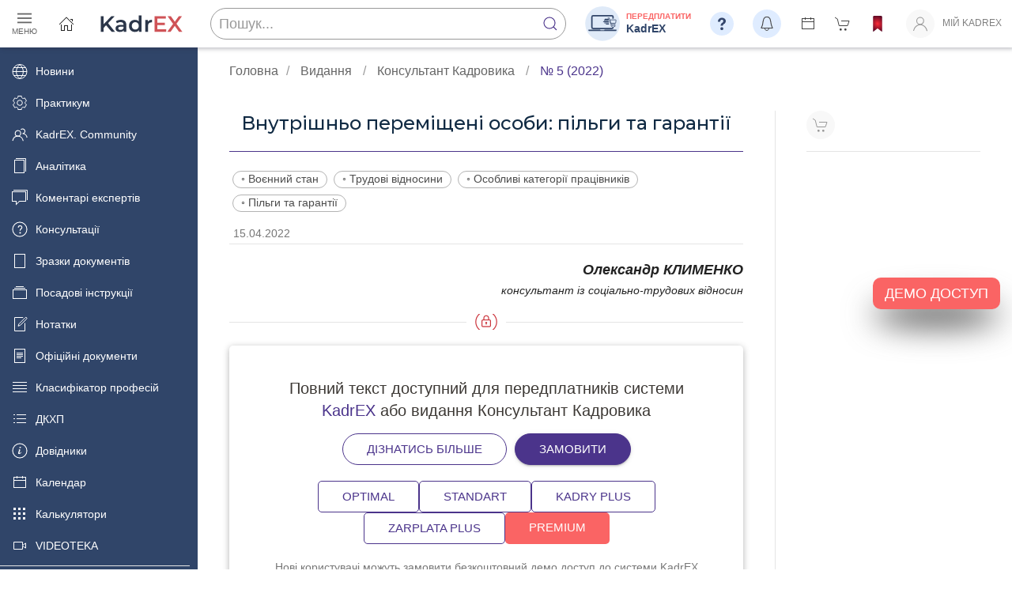

--- FILE ---
content_type: text/html; charset=utf-8
request_url: https://profpressa.com/articles/vnutrishno-peremishcheni-osobi-pilgi-ta-garantiyi-1
body_size: 62409
content:
<!DOCTYPE html>

<html lang="uk">
<!---->

<head>
    <title> Внутрішньо переміщені особи: 
пільги та гарантії |  Професійні видання</title>
    <meta charset="utf-8">
    <meta name="viewport" content="width=device-width, initial-scale=1">
    <meta name="csrf-token" content="0BhQUtcde8HZzDLFxnVNfvSyVvOXmNh8HOu7oYCITub4a4Ri9EQXgvL65g8g6Shn">

    <link rel="stylesheet" href="https://cdn.jsdelivr.net/npm/uikit@3.11.1/dist/css/uikit.min.css"/>

    <link rel="preconnect" href="https://fonts.gstatic.com">
    <link href="https://fonts.googleapis.com/css2?family=Montserrat:wght@400;500;600&display=swap" rel="stylesheet">

    
    
    <link rel="stylesheet" href="/static/CACHE/css/output.8ef0fe17fb25.css" type="text/css">


    <script>/*! UIkit 3.11.1 | https://www.getuikit.com | (c) 2014 - 2022 YOOtheme | MIT License */(function(Kt,ge){typeof exports=="object"&&typeof module<"u"?module.exports=ge():typeof define=="function"&&define.amd?define("uikit",ge):(Kt=typeof globalThis<"u"?globalThis:Kt||self,Kt.UIkit=ge())})(this,function(){"use strict";var Kt=Object.prototype,ge=Kt.hasOwnProperty;function At(t,e){return ge.call(t,e)}var ns=/\B([A-Z])/g,zt=pt(function(t){return t.replace(ns,"-$1").toLowerCase()}),rs=/-(\w)/g,Xt=pt(function(t){return t.replace(rs,gn)}),pe=pt(function(t){return t.length?gn(null,t.charAt(0))+t.slice(1):""});function gn(t,e){return e?e.toUpperCase():""}var Ai=String.prototype,ss=Ai.startsWith||function(t){return this.lastIndexOf(t,0)===0};function vt(t,e){return ss.call(t,e)}var os=Ai.endsWith||function(t){return this.substr(-t.length)===t};function gt(t,e){return os.call(t,e)}var Pi=Array.prototype,pn=function(t,e){return!!~this.indexOf(t,e)},as=Ai.includes||pn,us=Pi.includes||pn;function b(t,e){return t&&(H(t)?as:us).call(t,e)}var hs=Pi.findIndex||function(t){for(var e=arguments,i=0;i<this.length;i++)if(t.call(e[1],this[i],i,this))return i;return-1};function Pt(t,e){return hs.call(t,e)}var ht=Array.isArray;function ct(t){return typeof t=="function"}function Tt(t){return t!==null&&typeof t=="object"}var cs=Kt.toString;function Nt(t){return cs.call(t)==="[object Object]"}function me(t){return Tt(t)&&t===t.window}function Jt(t){return Mi(t)===9}function Ni(t){return Mi(t)>=1}function Ot(t){return Mi(t)===1}function Mi(t){return!me(t)&&Tt(t)&&t.nodeType}function we(t){return typeof t=="boolean"}function H(t){return typeof t=="string"}function Zt(t){return typeof t=="number"}function Et(t){return Zt(t)||H(t)&&!isNaN(t-parseFloat(t))}function Qt(t){return!(ht(t)?t.length:Tt(t)?Object.keys(t).length:!1)}function Z(t){return t===void 0}function Di(t){return we(t)?t:t==="true"||t==="1"||t===""?!0:t==="false"||t==="0"?!1:t}function Mt(t){var e=Number(t);return isNaN(e)?!1:e}function x(t){return parseFloat(t)||0}var mn=Array.from||function(t){return Pi.slice.call(t)};function J(t){return T(t)[0]}function T(t){return t&&(Ni(t)?[t]:mn(t).filter(Ni))||[]}function Ft(t){return me(t)?t:(t=J(t),t?(Jt(t)?t:t.ownerDocument).defaultView:window)}function Hi(t){return t?gt(t,"ms")?x(t):x(t)*1e3:0}function qe(t,e){return t===e||Tt(t)&&Tt(e)&&Object.keys(t).length===Object.keys(e).length&&it(t,function(i,n){return i===e[n]})}function Bi(t,e,i){return t.replace(new RegExp(e+"|"+i,"g"),function(n){return n===e?i:e})}var k=Object.assign||function(t){for(var e=[],i=arguments.length-1;i-->0;)e[i]=arguments[i+1];t=Object(t);for(var n=0;n<e.length;n++){var r=e[n];if(r!==null)for(var s in r)At(r,s)&&(t[s]=r[s])}return t};function be(t){return t[t.length-1]}function it(t,e){for(var i in t)if(e(t[i],i)===!1)return!1;return!0}function $e(t,e){return t.slice().sort(function(i,n){var r=i[e];r===void 0&&(r=0);var s=n[e];return s===void 0&&(s=0),r>s?1:s>r?-1:0})}function wn(t,e){var i=new Set;return t.filter(function(n){var r=n[e];return i.has(r)?!1:i.add(r)||!0})}function $t(t,e,i){return e===void 0&&(e=0),i===void 0&&(i=1),Math.min(Math.max(Mt(t)||0,e),i)}function N(){}function bn(){for(var t=[],e=arguments.length;e--;)t[e]=arguments[e];return[["bottom","top"],["right","left"]].every(function(i){var n=i[0],r=i[1];return Math.min.apply(Math,t.map(function(s){var o=s[n];return o}))-Math.max.apply(Math,t.map(function(s){var o=s[r];return o}))>0})}function Ve(t,e){return t.x<=e.right&&t.x>=e.left&&t.y<=e.bottom&&t.y>=e.top}var Ut={ratio:function(t,e,i){var n,r=e==="width"?"height":"width";return n={},n[r]=t[e]?Math.round(i*t[r]/t[e]):t[r],n[e]=i,n},contain:function(t,e){var i=this;return t=k({},t),it(t,function(n,r){return t=t[r]>e[r]?i.ratio(t,r,e[r]):t}),t},cover:function(t,e){var i=this;return t=this.contain(t,e),it(t,function(n,r){return t=t[r]<e[r]?i.ratio(t,r,e[r]):t}),t}};function te(t,e,i,n){i===void 0&&(i=0),n===void 0&&(n=!1),e=T(e);var r=e.length;return r?(t=Et(t)?Mt(t):t==="next"?i+1:t==="previous"?i-1:e.indexOf(J(t)),n?$t(t,0,r-1):(t%=r,t<0?t+r:t)):-1}function pt(t){var e=Object.create(null);return function(i){return e[i]||(e[i]=t(i))}}function _(t,e,i){if(Tt(e)){for(var n in e)_(t,n,e[n]);return}if(Z(i))return t=J(t),t&&t.getAttribute(e);T(t).forEach(function(r){ct(i)&&(i=i.call(r,_(r,e))),i===null?zi(r,e):r.setAttribute(e,i)})}function ee(t,e){return T(t).some(function(i){return i.hasAttribute(e)})}function zi(t,e){t=T(t),e.split(" ").forEach(function(i){return t.forEach(function(n){return n.hasAttribute(i)&&n.removeAttribute(i)})})}function ft(t,e){for(var i=0,n=[e,"data-"+e];i<n.length;i++)if(ee(t,n[i]))return _(t,n[i])}var lt=typeof window<"u",xe=lt&&/msie|trident/i.test(window.navigator.userAgent),U=lt&&_(document.documentElement,"dir")==="rtl",ie=lt&&"ontouchstart"in window,ne=lt&&window.PointerEvent,$n=lt&&(ie||window.DocumentTouch&&document instanceof DocumentTouch||navigator.maxTouchPoints),dt=ne?"pointerdown":ie?"touchstart":"mousedown",re=ne?"pointermove":ie?"touchmove":"mousemove",xt=ne?"pointerup":ie?"touchend":"mouseup",Lt=ne?"pointerenter":ie?"":"mouseenter",se=ne?"pointerleave":ie?"":"mouseleave",oe=ne?"pointercancel":"touchcancel",fs={area:!0,base:!0,br:!0,col:!0,embed:!0,hr:!0,img:!0,input:!0,keygen:!0,link:!0,menuitem:!0,meta:!0,param:!0,source:!0,track:!0,wbr:!0};function Oi(t){return T(t).some(function(e){return fs[e.tagName.toLowerCase()]})}function W(t){return T(t).some(function(e){return e.offsetWidth||e.offsetHeight||e.getClientRects().length})}var ye="input,select,textarea,button";function Fi(t){return T(t).some(function(e){return Y(e,ye)})}var Ye=ye+",a[href],[tabindex]";function Ge(t){return Y(t,Ye)}function D(t){return t=J(t),t&&Ot(t.parentNode)&&t.parentNode}function ke(t,e){return T(t).filter(function(i){return Y(i,e)})}var Ke=lt?Element.prototype:{},ls=Ke.matches||Ke.webkitMatchesSelector||Ke.msMatchesSelector||N;function Y(t,e){return T(t).some(function(i){return ls.call(i,e)})}var ds=Ke.closest||function(t){var e=this;do if(Y(e,t))return e;while(e=D(e))};function ot(t,e){return vt(e,">")&&(e=e.slice(1)),Ot(t)?ds.call(t,e):T(t).map(function(i){return ot(i,e)}).filter(Boolean)}function G(t,e){return H(e)?Y(t,e)||!!ot(t,e):t===e||(Jt(e)?e.documentElement:J(e)).contains(J(t))}function Se(t,e){for(var i=[];t=D(t);)(!e||Y(t,e))&&i.push(t);return i}function R(t,e){t=J(t);var i=t?T(t.children):[];return e?ke(i,e):i}function ae(t,e){return e?T(t).indexOf(J(e)):R(D(t)).indexOf(t)}function mt(t,e){return Li(t,xn(t,e))}function Te(t,e){return Ee(t,xn(t,e))}function xn(t,e){return e===void 0&&(e=document),H(t)&&kn(t)||Jt(e)?e:e.ownerDocument}function Li(t,e){return J(yn(t,e,"querySelector"))}function Ee(t,e){return T(yn(t,e,"querySelectorAll"))}function yn(t,e,i){if(e===void 0&&(e=document),!t||!H(t))return t;t=t.replace(gs,"$1 *"),kn(t)&&(t=ms(t).map(function(n){var r=e;if(n[0]==="!"){var s=n.substr(1).trim().split(" ");r=ot(D(e),s[0]),n=s.slice(1).join(" ").trim()}if(n[0]==="-"){var o=n.substr(1).trim().split(" "),a=(r||e).previousElementSibling;r=Y(a,n.substr(1))?a:null,n=o.slice(1).join(" ")}return r?ws(r)+" "+n:null}).filter(Boolean).join(","),e=document);try{return e[i](t)}catch{return null}}var vs=/(^|[^\\],)\s*[!>+~-]/,gs=/([!>+~-])(?=\s+[!>+~-]|\s*$)/g,kn=pt(function(t){return t.match(vs)}),ps=/.*?[^\\](?:,|$)/g,ms=pt(function(t){return t.match(ps).map(function(e){return e.replace(/,$/,"").trim()})});function ws(t){for(var e=[];t.parentNode;){var i=_(t,"id");if(i){e.unshift("#"+Ce(i));break}else{var n=t.tagName;n!=="HTML"&&(n+=":nth-child("+(ae(t)+1)+")"),e.unshift(n),t=t.parentNode}}return e.join(" > ")}var bs=lt&&window.CSS&&CSS.escape||function(t){return t.replace(/([^\x7f-\uFFFF\w-])/g,function(e){return"\\"+e})};function Ce(t){return H(t)?bs.call(null,t):""}function A(){for(var t=[],e=arguments.length;e--;)t[e]=arguments[e];var i=Sn(t),n=i[0],r=i[1],s=i[2],o=i[3],a=i[4];return n=Xe(n),o.length>1&&(o=xs(o)),a&&a.self&&(o=ys(o)),s&&(o=$s(s,o)),a=Tn(a),r.split(" ").forEach(function(u){return n.forEach(function(c){return c.addEventListener(u,o,a)})}),function(){return Wt(n,r,o,a)}}function Wt(t,e,i,n){n===void 0&&(n=!1),n=Tn(n),t=Xe(t),e.split(" ").forEach(function(r){return t.forEach(function(s){return s.removeEventListener(r,i,n)})})}function K(){for(var t=[],e=arguments.length;e--;)t[e]=arguments[e];var i=Sn(t),n=i[0],r=i[1],s=i[2],o=i[3],a=i[4],u=i[5],c=A(n,r,s,function(l){var h=!u||u(l);h&&(c(),o(l,h))},a);return c}function m(t,e,i){return Xe(t).reduce(function(n,r){return n&&r.dispatchEvent(Ie(e,!0,!0,i))},!0)}function Ie(t,e,i,n){if(e===void 0&&(e=!0),i===void 0&&(i=!1),H(t)){var r=document.createEvent("CustomEvent");r.initCustomEvent(t,e,i,n),t=r}return t}function Sn(t){return ct(t[2])&&t.splice(2,0,!1),t}function $s(t,e){var i=this;return function(n){var r=t[0]===">"?Ee(t,n.currentTarget).reverse().filter(function(s){return G(n.target,s)})[0]:ot(n.target,t);r&&(n.current=r,e.call(i,n))}}function xs(t){return function(e){return ht(e.detail)?t.apply(void 0,[e].concat(e.detail)):t(e)}}function ys(t){return function(e){if(e.target===e.currentTarget||e.target===e.current)return t.call(null,e)}}function Tn(t){return t&&xe&&!we(t)?!!t.capture:t}function En(t){return t&&"addEventListener"in t}function ks(t){return En(t)?t:J(t)}function Xe(t){return ht(t)?t.map(ks).filter(Boolean):H(t)?Ee(t):En(t)?[t]:T(t)}function Ct(t){return t.pointerType==="touch"||!!t.touches}function ue(t){var e=t.touches,i=t.changedTouches,n=e&&e[0]||i&&i[0]||t,r=n.clientX,s=n.clientY;return{x:r,y:s}}var w=lt&&window.Promise||at,Je=function(){var t=this;this.promise=new w(function(e,i){t.reject=i,t.resolve=e})},Cn=0,In=1,Ze=2,Ss=lt&&window.setImmediate||setTimeout;function at(t){this.state=Ze,this.value=void 0,this.deferred=[];var e=this;try{t(function(i){e.resolve(i)},function(i){e.reject(i)})}catch(i){e.reject(i)}}at.reject=function(t){return new at(function(e,i){i(t)})},at.resolve=function(t){return new at(function(e,i){e(t)})},at.all=function(e){return new at(function(i,n){var r=[],s=0;e.length===0&&i(r);function o(u){return function(c){r[u]=c,s+=1,s===e.length&&i(r)}}for(var a=0;a<e.length;a+=1)at.resolve(e[a]).then(o(a),n)})},at.race=function(e){return new at(function(i,n){for(var r=0;r<e.length;r+=1)at.resolve(e[r]).then(i,n)})};var _e=at.prototype;_e.resolve=function(e){var i=this;if(i.state===Ze){if(e===i)throw new TypeError("Promise settled with itself.");var n=!1;try{var r=e&&e.then;if(e!==null&&Tt(e)&&ct(r)){r.call(e,function(s){n||i.resolve(s),n=!0},function(s){n||i.reject(s),n=!0});return}}catch(s){n||i.reject(s);return}i.state=Cn,i.value=e,i.notify()}},_e.reject=function(e){var i=this;if(i.state===Ze){if(e===i)throw new TypeError("Promise settled with itself.");i.state=In,i.value=e,i.notify()}},_e.notify=function(){var e=this;Ss(function(){if(e.state!==Ze)for(;e.deferred.length;){var i=e.deferred.shift(),n=i[0],r=i[1],s=i[2],o=i[3];try{e.state===Cn?ct(n)?s(n.call(void 0,e.value)):s(e.value):e.state===In&&(ct(r)?s(r.call(void 0,e.value)):o(e.value))}catch(a){o(a)}}})},_e.then=function(e,i){var n=this;return new at(function(r,s){n.deferred.push([e,i,r,s]),n.notify()})},_e.catch=function(t){return this.then(void 0,t)};function Qe(t,e){var i=k({data:null,method:"GET",headers:{},xhr:new XMLHttpRequest,beforeSend:N,responseType:""},e);return w.resolve().then(function(){return i.beforeSend(i)}).then(function(){return Ts(t,i)})}function Ts(t,e){return new w(function(i,n){var r=e.xhr;for(var s in e)if(s in r)try{r[s]=e[s]}catch{}r.open(e.method.toUpperCase(),t);for(var o in e.headers)r.setRequestHeader(o,e.headers[o]);A(r,"load",function(){r.status===0||r.status>=200&&r.status<300||r.status===304?(e.responseType==="json"&&H(r.response)&&(r=k(Es(r),{response:JSON.parse(r.response)})),i(r)):n(k(Error(r.statusText),{xhr:r,status:r.status}))}),A(r,"error",function(){return n(k(Error("Network Error"),{xhr:r}))}),A(r,"timeout",function(){return n(k(Error("Network Timeout"),{xhr:r}))}),r.send(e.data)})}function Wi(t,e,i){return new w(function(n,r){var s=new Image;s.onerror=function(o){return r(o)},s.onload=function(){return n(s)},i&&(s.sizes=i),e&&(s.srcset=e),s.src=t})}function Es(t){var e={};for(var i in t)e[i]=t[i];return e}function Cs(t){if(document.readyState!=="loading"){t();return}K(document,"DOMContentLoaded",t)}function Ri(t){return t=$(t),t.innerHTML="",t}function Dt(t,e){return t=$(t),Z(e)?t.innerHTML:X(t.hasChildNodes()?Ri(t):t,e)}function Is(t,e){return t=$(t),t.hasChildNodes()?ti(e,function(i){return t.insertBefore(i,t.firstChild)}):X(t,e)}function X(t,e){return t=$(t),ti(e,function(i){return t.appendChild(i)})}function Ae(t,e){return t=$(t),ti(e,function(i){return t.parentNode.insertBefore(i,t)})}function Ue(t,e){return t=$(t),ti(e,function(i){return t.nextSibling?Ae(t.nextSibling,i):X(t.parentNode,i)})}function ti(t,e){return t=H(t)?he(t):t,t?"length"in t?T(t).map(e):e(t):null}function nt(t){T(t).forEach(function(e){return e.parentNode&&e.parentNode.removeChild(e)})}function ei(t,e){for(e=J(Ae(t,e));e.firstChild;)e=e.firstChild;return X(e,t),e}function _n(t,e){return T(T(t).map(function(i){return i.hasChildNodes?ei(T(i.childNodes),e):X(i,e)}))}function ii(t){T(t).map(D).filter(function(e,i,n){return n.indexOf(e)===i}).forEach(function(e){Ae(e,e.childNodes),nt(e)})}var _s=/^\s*<(\w+|!)[^>]*>/,As=/^<(\w+)\s*\/?>(?:<\/\1>)?$/;function he(t){var e=As.exec(t);if(e)return document.createElement(e[1]);var i=document.createElement("div");return _s.test(t)?i.insertAdjacentHTML("beforeend",t.trim()):i.textContent=t,i.childNodes.length>1?T(i.childNodes):i.firstChild}function It(t,e){if(!!Ot(t))for(e(t),t=t.firstElementChild;t;){var i=t.nextElementSibling;It(t,e),t=i}}function $(t,e){return An(t)?J(he(t)):Li(t,e)}function O(t,e){return An(t)?T(he(t)):Ee(t,e)}function An(t){return H(t)&&(t[0]==="<"||t.match(/^\s*</))}function y(t){for(var e=[],i=arguments.length-1;i-->0;)e[i]=arguments[i+1];Pn(t,e,"add")}function M(t){for(var e=[],i=arguments.length-1;i-->0;)e[i]=arguments[i+1];Pn(t,e,"remove")}function ni(t,e){_(t,"class",function(i){return(i||"").replace(new RegExp("\\b"+e+"\\b","g"),"")})}function ji(t){for(var e=[],i=arguments.length-1;i-->0;)e[i]=arguments[i+1];e[0]&&M(t,e[0]),e[1]&&y(t,e[1])}function C(t,e){var i;i=qi(e),e=i[0];for(var n=T(t),r=0;r<n.length;r++)if(e&&n[r].classList.contains(e))return!0;return!1}function j(t,e,i){e=qi(e);for(var n=T(t),r=0;r<n.length;r++)for(var s=n[r].classList,o=0;o<e.length;o++)Z(i)?s.toggle(e[o]):ri.Force?s.toggle(e[o],!!i):s[i?"add":"remove"](e[o])}function Pn(t,e,i){var n;e=e.reduce(function(a,u){return a.concat(qi(u))},[]);for(var r=T(t),s=function(a){ri.Multiple?(n=r[a].classList)[i].apply(n,e):e.forEach(function(u){return r[a].classList[i](u)})},o=0;o<r.length;o++)s(o)}function qi(t){return String(t).split(/\s|,/).filter(Boolean)}var ri={get Multiple(){return this.get("Multiple")},get Force(){return this.get("Force")},get:function(t){var e=document.createElement("_"),i=e.classList;return i.add("a","b"),i.toggle("c",!1),ri={Multiple:i.contains("b"),Force:!i.contains("c")},ri[t]}},Ps={"animation-iteration-count":!0,"column-count":!0,"fill-opacity":!0,"flex-grow":!0,"flex-shrink":!0,"font-weight":!0,"line-height":!0,opacity:!0,order:!0,orphans:!0,"stroke-dasharray":!0,"stroke-dashoffset":!0,widows:!0,"z-index":!0,zoom:!0};function d(t,e,i,n){return n===void 0&&(n=""),T(t).map(function(r){if(H(e)){if(e=si(e),Z(i))return Nn(r,e);!i&&!Zt(i)?r.style.removeProperty(e):r.style.setProperty(e,Et(i)&&!Ps[e]?i+"px":i,n)}else if(ht(e)){var s=Vi(r);return e.reduce(function(o,a){return o[a]=s[si(a)],o},{})}else Tt(e)&&(n=i,it(e,function(o,a){return d(r,a,o,n)}));return r})[0]}function Vi(t,e){return Ft(t).getComputedStyle(t,e)}function Nn(t,e,i){return Vi(t,i)[e]}var Ns=pt(function(t){var e=X(document.documentElement,he("<div>"));y(e,"uk-"+t);var i=Nn(e,"content",":before");return nt(e),i}),Ms=/^\s*(["'])?(.*?)\1\s*$/;function Yi(t){return(xe?Ns(t):Vi(document.documentElement).getPropertyValue("--uk-"+t)).replace(Ms,"$2")}var si=pt(function(t){return Ds(t)}),Mn=["webkit","moz","ms"];function Ds(t){t=zt(t);var e=document.documentElement,i=e.style;if(t in i)return t;for(var n=Mn.length,r;n--;)if(r="-"+Mn[n]+"-"+t,r in i)return r}function Dn(t,e,i,n){return i===void 0&&(i=400),n===void 0&&(n="linear"),w.all(T(t).map(function(r){return new w(function(s,o){for(var a in e){var u=d(r,a);u===""&&d(r,a,u)}var c=setTimeout(function(){return m(r,"transitionend")},i);K(r,"transitionend transitioncanceled",function(l){var h=l.type;clearTimeout(c),M(r,"uk-transition"),d(r,{transitionProperty:"",transitionDuration:"",transitionTimingFunction:""}),h==="transitioncanceled"?o():s(r)},{self:!0}),y(r,"uk-transition"),d(r,k({transitionProperty:Object.keys(e).map(si).join(","),transitionDuration:i+"ms",transitionTimingFunction:n},e))})}))}var P={start:Dn,stop:function(t){return m(t,"transitionend"),w.resolve()},cancel:function(t){m(t,"transitioncanceled")},inProgress:function(t){return C(t,"uk-transition")}},Pe="uk-animation-";function Gi(t,e,i,n,r){return i===void 0&&(i=200),w.all(T(t).map(function(s){return new w(function(o,a){m(s,"animationcanceled");var u=setTimeout(function(){return m(s,"animationend")},i);K(s,"animationend animationcanceled",function(c){var l=c.type;clearTimeout(u),l==="animationcanceled"?a():o(s),d(s,"animationDuration",""),ni(s,Pe+"\\S*")},{self:!0}),d(s,"animationDuration",i+"ms"),y(s,e,Pe+(r?"leave":"enter")),vt(e,Pe)&&(n&&y(s,"uk-transform-origin-"+n),r&&y(s,Pe+"reverse"))})}))}var Hs=new RegExp(Pe+"(enter|leave)"),yt={in:Gi,out:function(t,e,i,n){return Gi(t,e,i,n,!0)},inProgress:function(t){return Hs.test(_(t,"class"))},cancel:function(t){m(t,"animationcanceled")}},Ht={width:["left","right"],height:["top","bottom"]};function I(t){var e=Ot(t)?J(t).getBoundingClientRect():{height:q(t),width:Me(t),top:0,left:0};return{height:e.height,width:e.width,top:e.top,left:e.left,bottom:e.top+e.height,right:e.left+e.width}}function B(t,e){var i=I(t);if(t){var n=Ft(t),r=n.pageYOffset,s=n.pageXOffset,o={height:r,width:s};for(var a in Ht)for(var u in Ht[a])i[Ht[a][u]]+=o[a]}if(!e)return i;var c=d(t,"position");it(d(t,["left","top"]),function(l,h){return d(t,h,e[h]-i[h]+x(c==="absolute"&&l==="auto"?oi(t)[h]:l))})}function oi(t){for(var e=B(t),i=e.top,n=e.left,r=J(t),s=r.ownerDocument,o=s.body,a=s.documentElement,u=r.offsetParent,c=u||a;c&&(c===o||c===a)&&d(c,"position")==="static";)c=c.parentNode;if(Ot(c)){var l=B(c);i-=l.top+x(d(c,"borderTopWidth")),n-=l.left+x(d(c,"borderLeftWidth"))}return{top:i-x(d(t,"marginTop")),left:n-x(d(t,"marginLeft"))}}function Ne(t){var e=[0,0];t=J(t);do if(e[0]+=t.offsetTop,e[1]+=t.offsetLeft,d(t,"position")==="fixed"){var i=Ft(t);return e[0]+=i.pageYOffset,e[1]+=i.pageXOffset,e}while(t=t.offsetParent);return e}var q=Hn("height"),Me=Hn("width");function Hn(t){var e=pe(t);return function(i,n){if(Z(n)){if(me(i))return i["inner"+e];if(Jt(i)){var r=i.documentElement;return Math.max(r["offset"+e],r["scroll"+e])}return i=J(i),n=d(i,t),n=n==="auto"?i["offset"+e]:x(n)||0,n-Rt(i,t)}else return d(i,t,!n&&n!==0?"":+n+Rt(i,t)+"px")}}function Rt(t,e,i){return i===void 0&&(i="border-box"),d(t,"boxSizing")===i?Ht[e].map(pe).reduce(function(n,r){return n+x(d(t,"padding"+r))+x(d(t,"border"+r+"Width"))},0):0}function De(t){for(var e in Ht)for(var i in Ht[e])if(Ht[e][i]===t)return Ht[e][1-i];return t}function wt(t,e,i,n){return e===void 0&&(e="width"),i===void 0&&(i=window),n===void 0&&(n=!1),Et(t)?+t:gt(t,"vh")?Ki(q(Ft(i)),t):gt(t,"vw")?Ki(Me(Ft(i)),t):gt(t,"%")?Ki(n?i["offset"+pe(e)]:I(i)[e],t):x(t)}function Ki(t,e){return t*x(e)/100}var F={reads:[],writes:[],read:function(t){return this.reads.push(t),Ji(),t},write:function(t){return this.writes.push(t),Ji(),t},clear:function(t){zn(this.reads,t),zn(this.writes,t)},flush:Xi};function Xi(t){t===void 0&&(t=1),Bn(F.reads),Bn(F.writes.splice(0)),F.scheduled=!1,(F.reads.length||F.writes.length)&&Ji(t+1)}var Bs=4;function Ji(t){F.scheduled||(F.scheduled=!0,t&&t<Bs?w.resolve().then(function(){return Xi(t)}):requestAnimationFrame(function(){return Xi()}))}function Bn(t){for(var e;e=t.shift();)try{e()}catch(i){console.error(i)}}function zn(t,e){var i=t.indexOf(e);return~i&&t.splice(i,1)}function Zi(){}Zi.prototype={positions:[],init:function(){var t=this;this.positions=[];var e;this.unbind=A(document,"mousemove",function(i){return e=ue(i)}),this.interval=setInterval(function(){!e||(t.positions.push(e),t.positions.length>5&&t.positions.shift())},50)},cancel:function(){this.unbind&&this.unbind(),this.interval&&clearInterval(this.interval)},movesTo:function(t){if(this.positions.length<2)return!1;var e=t.getBoundingClientRect(),i=e.left,n=e.right,r=e.top,s=e.bottom,o=this.positions,a=o[0],u=be(this.positions),c=[a,u];if(Ve(u,e))return!1;var l=[[{x:i,y:r},{x:n,y:s}],[{x:i,y:s},{x:n,y:r}]];return l.some(function(h){var f=zs(c,h);return f&&Ve(f,e)})}};function zs(t,e){var i=t[0],n=i.x,r=i.y,s=t[1],o=s.x,a=s.y,u=e[0],c=u.x,l=u.y,h=e[1],f=h.x,v=h.y,p=(v-l)*(o-n)-(f-c)*(a-r);if(p===0)return!1;var g=((f-c)*(r-l)-(v-l)*(n-c))/p;return g<0?!1:{x:n+g*(o-n),y:r+g*(a-r)}}var tt={};tt.events=tt.created=tt.beforeConnect=tt.connected=tt.beforeDisconnect=tt.disconnected=tt.destroy=Qi,tt.args=function(t,e){return e!==!1&&Qi(e||t)},tt.update=function(t,e){return $e(Qi(t,ct(e)?{read:e}:e),"order")},tt.props=function(t,e){return ht(e)&&(e=e.reduce(function(i,n){return i[n]=String,i},{})),tt.methods(t,e)},tt.computed=tt.methods=function(t,e){return e?t?k({},t,e):e:t},tt.data=function(t,e,i){return i?On(t,e,i):e?t?function(n){return On(t,e,n)}:e:t};function On(t,e,i){return tt.computed(ct(t)?t.call(i,i):t,ct(e)?e.call(i,i):e)}function Qi(t,e){return t=t&&!ht(t)?[t]:t,e?t?t.concat(e):ht(e)?e:[e]:t}function Os(t,e){return Z(e)?t:e}function ce(t,e,i){var n={};if(ct(e)&&(e=e.options),e.extends&&(t=ce(t,e.extends,i)),e.mixins)for(var r=0,s=e.mixins.length;r<s;r++)t=ce(t,e.mixins[r],i);for(var o in t)u(o);for(var a in e)At(t,a)||u(a);function u(c){n[c]=(tt[c]||Os)(t[c],e[c],i)}return n}function ai(t,e){var i;e===void 0&&(e=[]);try{return t?vt(t,"{")?JSON.parse(t):e.length&&!b(t,":")?(i={},i[e[0]]=t,i):t.split(";").reduce(function(n,r){var s=r.split(/:(.*)/),o=s[0],a=s[1];return o&&!Z(a)&&(n[o.trim()]=a.trim()),n},{}):{}}catch{return{}}}function Fn(t){if(hi(t)&&Ui(t,{func:"playVideo",method:"play"}),ui(t))try{t.play().catch(N)}catch{}}function Ln(t){hi(t)&&Ui(t,{func:"pauseVideo",method:"pause"}),ui(t)&&t.pause()}function Wn(t){hi(t)&&Ui(t,{func:"mute",method:"setVolume",value:0}),ui(t)&&(t.muted=!0)}function Rn(t){return ui(t)||hi(t)}function ui(t){return t&&t.tagName==="VIDEO"}function hi(t){return t&&t.tagName==="IFRAME"&&(jn(t)||qn(t))}function jn(t){return!!t.src.match(/\/\/.*?youtube(-nocookie)?\.[a-z]+\/(watch\?v=[^&\s]+|embed)|youtu\.be\/.*/)}function qn(t){return!!t.src.match(/vimeo\.com\/video\/.*/)}function Ui(t,e){Ls(t).then(function(){return Vn(t,e)})}function Vn(t,e){try{t.contentWindow.postMessage(JSON.stringify(k({event:"command"},e)),"*")}catch{}}var tn="_ukPlayer",Fs=0;function Ls(t){if(t[tn])return t[tn];var e=jn(t),i=qn(t),n=++Fs,r;return t[tn]=new w(function(s){e&&K(t,"load",function(){var o=function(){return Vn(t,{event:"listening",id:n})};r=setInterval(o,100),o()}),K(window,"message",s,!1,function(o){var a=o.data;try{return a=JSON.parse(a),a&&(e&&a.id===n&&a.event==="onReady"||i&&Number(a.player_id)===n)}catch{}}),t.src=""+t.src+(b(t.src,"?")?"&":"?")+(e?"enablejsapi=1":"api=1&player_id="+n)}).then(function(){return clearInterval(r)})}function fe(t,e,i){return e===void 0&&(e=0),i===void 0&&(i=0),W(t)?bn.apply(void 0,jt(t).map(function(n){var r=B(le(n)),s=r.top,o=r.left,a=r.bottom,u=r.right;return{top:s-e,left:o-i,bottom:a+e,right:u+i}}).concat(B(t))):!1}function ci(t,e){me(t)||Jt(t)?t=fi(t):t=J(t),t.scrollTop=e}function en(t,e){e===void 0&&(e={});var i=e.offset;i===void 0&&(i=0);var n=W(t)?jt(t):[];return n.reduce(function(a,u,c){var l=u.scrollTop,h=u.scrollHeight,f=u.offsetHeight,v=h-He(u),p=B(n[c-1]||t),g=p.height,S=p.top,E=Math.ceil(S-B(le(u)).top-i+l);return i>0&&f<g+i?E+=i:i=0,E>v?(i-=E-v,E=v):E<0&&(i-=E,E=0),function(){return r(u,E-l).then(a)}},function(){return w.resolve()})();function r(a,u){return new w(function(c){var l=a.scrollTop,h=s(Math.abs(u)),f=Date.now();(function v(){var p=o($t((Date.now()-f)/h));ci(a,l+u*p),p===1?c():requestAnimationFrame(v)})()})}function s(a){return 40*Math.pow(a,.375)}function o(a){return.5*(1-Math.cos(Math.PI*a))}}function nn(t,e,i){if(e===void 0&&(e=0),i===void 0&&(i=0),!W(t))return 0;var n=jt(t,/auto|scroll/,!0),r=n[0],s=r.scrollHeight,o=r.scrollTop,a=He(r),u=s-a,c=Ne(t)[0]-Ne(r)[0],l=Math.max(0,c-a+e),h=Math.min(u,c+t.offsetHeight-i);return $t((o-l)/(h-l))}function jt(t,e,i){e===void 0&&(e=/auto|scroll|hidden/),i===void 0&&(i=!1);var n=fi(t),r=Se(t).reverse();r=r.slice(r.indexOf(n)+1);var s=Pt(r,function(o){return d(o,"position")==="fixed"});return~s&&(r=r.slice(s)),[n].concat(r.filter(function(o){return e.test(d(o,"overflow"))&&(!i||o.scrollHeight>He(o))})).reverse()}function le(t){return t===fi(t)?window:t}function He(t){return(t===fi(t)?document.documentElement:t).clientHeight}function fi(t){var e=Ft(t),i=e.document;return i.scrollingElement||i.documentElement}var Be={width:["x","left","right"],height:["y","top","bottom"]};function Yn(t,e,i,n,r,s,o,a){i=Kn(i),n=Kn(n);var u={element:i,target:n};if(!t||!e)return u;var c=B(t),l=B(e),h=l;if(Gn(h,i,c,-1),Gn(h,n,l,1),r=Xn(r,c.width,c.height),s=Xn(s,l.width,l.height),r.x+=s.x,r.y+=s.y,h.left+=r.x,h.top+=r.y,o){var f=jt(t).map(le);a&&!b(f,a)&&f.unshift(a),f=f.map(function(v){return B(v)}),it(Be,function(v,p){var g=v[0],S=v[1],E=v[2];!(o===!0||b(o,g))||f.some(function(z){var L=i[g]===S?-c[p]:i[g]===E?c[p]:0,St=n[g]===S?l[p]:n[g]===E?-l[p]:0;if(h[S]<z[S]||h[S]+c[p]>z[E]){var ut=c[p]/2,bt=n[g]==="center"?-l[p]/2:0;return i[g]==="center"&&(Re(ut,bt)||Re(-ut,-bt))||Re(L,St)}function Re(je,_i){var Gt=x((h[S]+je+_i-r[g]*2).toFixed(4));if(Gt>=z[S]&&Gt+c[p]<=z[E])return h[S]=Gt,["element","target"].forEach(function(vn){u[vn][g]=je?u[vn][g]===Be[p][1]?Be[p][2]:Be[p][1]:u[vn][g]}),!0}})})}return B(t,h),u}function Gn(t,e,i,n){it(Be,function(r,s){var o=r[0],a=r[1],u=r[2];e[o]===u?t[a]+=i[s]*n:e[o]==="center"&&(t[a]+=i[s]*n/2)})}function Kn(t){var e=/left|center|right/,i=/top|center|bottom/;return t=(t||"").split(" "),t.length===1&&(t=e.test(t[0])?t.concat("center"):i.test(t[0])?["center"].concat(t):["center","center"]),{x:e.test(t[0])?t[0]:"center",y:i.test(t[1])?t[1]:"center"}}function Xn(t,e,i){var n=(t||"").split(" "),r=n[0],s=n[1];return{x:r?x(r)*(gt(r,"%")?e/100:1):0,y:s?x(s)*(gt(s,"%")?i/100:1):0}}var Ws=Object.freeze({__proto__:null,ajax:Qe,getImage:Wi,transition:Dn,Transition:P,animate:Gi,Animation:yt,attr:_,hasAttr:ee,removeAttr:zi,data:ft,addClass:y,removeClass:M,removeClasses:ni,replaceClass:ji,hasClass:C,toggleClass:j,dimensions:I,offset:B,position:oi,offsetPosition:Ne,height:q,width:Me,boxModelAdjust:Rt,flipPosition:De,toPx:wt,ready:Cs,empty:Ri,html:Dt,prepend:Is,append:X,before:Ae,after:Ue,remove:nt,wrapAll:ei,wrapInner:_n,unwrap:ii,fragment:he,apply:It,$,$$:O,inBrowser:lt,isIE:xe,isRtl:U,hasTouch:$n,pointerDown:dt,pointerMove:re,pointerUp:xt,pointerEnter:Lt,pointerLeave:se,pointerCancel:oe,on:A,off:Wt,once:K,trigger:m,createEvent:Ie,toEventTargets:Xe,isTouch:Ct,getEventPos:ue,fastdom:F,isVoidElement:Oi,isVisible:W,selInput:ye,isInput:Fi,selFocusable:Ye,isFocusable:Ge,parent:D,filter:ke,matches:Y,closest:ot,within:G,parents:Se,children:R,index:ae,hasOwn:At,hyphenate:zt,camelize:Xt,ucfirst:pe,startsWith:vt,endsWith:gt,includes:b,findIndex:Pt,isArray:ht,isFunction:ct,isObject:Tt,isPlainObject:Nt,isWindow:me,isDocument:Jt,isNode:Ni,isElement:Ot,isBoolean:we,isString:H,isNumber:Zt,isNumeric:Et,isEmpty:Qt,isUndefined:Z,toBoolean:Di,toNumber:Mt,toFloat:x,toArray:mn,toNode:J,toNodes:T,toWindow:Ft,toMs:Hi,isEqual:qe,swap:Bi,assign:k,last:be,each:it,sortBy:$e,uniqueBy:wn,clamp:$t,noop:N,intersectRect:bn,pointInRect:Ve,Dimensions:Ut,getIndex:te,memoize:pt,MouseTracker:Zi,mergeOptions:ce,parseOptions:ai,play:Fn,pause:Ln,mute:Wn,isVideo:Rn,positionAt:Yn,Promise:w,Deferred:Je,query:mt,queryAll:Te,find:Li,findAll:Ee,escape:Ce,css:d,getCssVar:Yi,propName:si,isInView:fe,scrollTop:ci,scrollIntoView:en,scrolledOver:nn,scrollParents:jt,getViewport:le,getViewportClientHeight:He});function Rs(t){var e=t.data;t.use=function(r){if(!r.installed)return r.call(null,this),r.installed=!0,this},t.mixin=function(r,s){s=(H(s)?t.component(s):s)||this,s.options=ce(s.options,r)},t.extend=function(r){r=r||{};var s=this,o=function(u){this._init(u)};return o.prototype=Object.create(s.prototype),o.prototype.constructor=o,o.options=ce(s.options,r),o.super=s,o.extend=s.extend,o},t.update=function(r,s){r=r?J(r):document.body,Se(r).reverse().forEach(function(o){return n(o[e],s)}),It(r,function(o){return n(o[e],s)})};var i;Object.defineProperty(t,"container",{get:function(){return i||document.body},set:function(r){i=$(r)}});function n(r,s){if(!!r)for(var o in r)r[o]._connected&&r[o]._callUpdate(s)}}function js(t){t.prototype._callHook=function(n){var r=this,s=this.$options[n];s&&s.forEach(function(o){return o.call(r)})},t.prototype._callConnected=function(){this._connected||(this._data={},this._computeds={},this._initProps(),this._callHook("beforeConnect"),this._connected=!0,this._initEvents(),this._initObservers(),this._callHook("connected"),this._callUpdate())},t.prototype._callDisconnected=function(){!this._connected||(this._callHook("beforeDisconnect"),this._disconnectObservers(),this._unbindEvents(),this._callHook("disconnected"),this._connected=!1,delete this._watch)},t.prototype._callUpdate=function(n){var r=this;n===void 0&&(n="update"),!!this._connected&&((n==="update"||n==="resize")&&this._callWatches(),!!this.$options.update&&(this._updates||(this._updates=new Set,F.read(function(){r._connected&&e.call(r,r._updates),delete r._updates})),this._updates.add(n.type||n)))},t.prototype._callWatches=function(){var n=this;if(!this._watch){var r=!At(this,"_watch");this._watch=F.read(function(){n._connected&&i.call(n,r),n._watch=null})}};function e(n){for(var r=this,s=this.$options.update,o=function(u){var c=s[u],l=c.read,h=c.write,f=c.events;if(!(!n.has("update")&&(!f||!f.some(function(p){return n.has(p)})))){var v=void 0;l&&(v=l.call(r,r._data,n),v&&Nt(v)&&k(r._data,v)),h&&v!==!1&&F.write(function(){return h.call(r,r._data,n)})}},a=0;a<s.length;a++)o(a)}function i(n){var r=this,s=r.$options.computed,o=k({},this._computeds);this._computeds={};for(var a in s){var u=s[a],c=u.watch,l=u.immediate;c&&(n&&l||At(o,a)&&!qe(o[a],this[a]))&&c.call(this,this[a],o[a])}}}function qs(t){var e=0;t.prototype._init=function(h){h=h||{},h.data=u(h,this.constructor.options),this.$options=ce(this.constructor.options,h,this),this.$el=null,this.$props={},this._uid=e++,this._initData(),this._initMethods(),this._initComputeds(),this._callHook("created"),h.el&&this.$mount(h.el)},t.prototype._initData=function(){var h=this.$options,f=h.data;f===void 0&&(f={});for(var v in f)this.$props[v]=this[v]=f[v]},t.prototype._initMethods=function(){var h=this.$options,f=h.methods;if(f)for(var v in f)this[v]=f[v].bind(this)},t.prototype._initComputeds=function(){var h=this.$options,f=h.computed;if(this._computeds={},f)for(var v in f)n(this,v,f[v])},t.prototype._initProps=function(h){var f;h=h||i(this.$options,this.$name);for(f in h)Z(h[f])||(this.$props[f]=h[f]);var v=[this.$options.computed,this.$options.methods];for(f in this.$props)f in h&&s(v,f)&&(this[f]=this.$props[f])},t.prototype._initEvents=function(){var h=this;this._events=[];var f=this.$options,v=f.events;v&&v.forEach(function(p){if(At(p,"handler"))r(h,p);else for(var g in p)r(h,p[g],g)})},t.prototype._unbindEvents=function(){this._events.forEach(function(h){return h()}),delete this._events},t.prototype._initObservers=function(){this._observers=[c(this),l(this)]},t.prototype._disconnectObservers=function(){this._observers.forEach(function(h){return h&&h.disconnect()})};function i(h,f){var v={},p=h.args;p===void 0&&(p=[]);var g=h.props;g===void 0&&(g={});var S=h.el;if(!g)return v;for(var E in g){var z=zt(E),L=ft(S,z);Z(L)||(L=g[E]===Boolean&&L===""?!0:o(g[E],L),!(z==="target"&&(!L||vt(L,"_")))&&(v[E]=L))}var St=ai(ft(S,f),p);for(var ut in St){var bt=Xt(ut);g[bt]!==void 0&&(v[bt]=o(g[bt],St[ut]))}return v}function n(h,f,v){Object.defineProperty(h,f,{enumerable:!0,get:function(){var p=h._computeds,g=h.$props,S=h.$el;return At(p,f)||(p[f]=(v.get||v).call(h,g,S)),p[f]},set:function(p){var g=h._computeds;g[f]=v.set?v.set.call(h,p):p,Z(g[f])&&delete g[f]}})}function r(h,f,v){Nt(f)||(f={name:v,handler:f});var p=f.name,g=f.el,S=f.handler,E=f.capture,z=f.passive,L=f.delegate,St=f.filter,ut=f.self;if(g=ct(g)?g.call(h):g||h.$el,ht(g)){g.forEach(function(bt){return r(h,k({},f,{el:bt}),v)});return}!g||St&&!St.call(h)||h._events.push(A(g,p,L?H(L)?L:L.call(h):null,H(S)?h[S]:S.bind(h),{passive:z,capture:E,self:ut}))}function s(h,f){return h.every(function(v){return!v||!At(v,f)})}function o(h,f){return h===Boolean?Di(f):h===Number?Mt(f):h==="list"?a(f):h?h(f):f}function a(h){return ht(h)?h:H(h)?h.split(/,(?![^(]*\))/).map(function(f){return Et(f)?Mt(f):Di(f.trim())}):[h]}function u(h,f){var v=h.data,p=f.args,g=f.props;if(g===void 0&&(g={}),v=ht(v)?Qt(p)?void 0:v.slice(0,p.length).reduce(function(E,z,L){return Nt(z)?k(E,z):E[p[L]]=z,E},{}):v,v)for(var S in v)Z(v[S])?delete v[S]:v[S]=g[S]?o(g[S],v[S]):v[S];return v}function c(h){var f=h.$options,v=f.el,p=new MutationObserver(function(){return h.$emit()});return p.observe(v,{childList:!0,subtree:!0}),p}function l(h){var f=h.$name,v=h.$options,p=h.$props,g=v.attrs,S=v.props,E=v.el;if(!(!S||g===!1)){var z=ht(g)?g:Object.keys(S),L=z.map(function(ut){return zt(ut)}).concat(f),St=new MutationObserver(function(ut){var bt=i(v,f);ut.some(function(Re){var je=Re.attributeName,_i=je.replace("data-","");return(_i===f?z:[Xt(_i),Xt(je)]).some(function(Gt){return!Z(bt[Gt])&&bt[Gt]!==p[Gt]})})&&h.$reset()});return St.observe(E,{attributes:!0,attributeFilter:L.concat(L.map(function(ut){return"data-"+ut}))}),St}}}function Vs(t){var e=t.data;t.prototype.$create=function(n,r,s){return t[n](r,s)},t.prototype.$mount=function(n){var r=this.$options,s=r.name;n[e]||(n[e]={}),!n[e][s]&&(n[e][s]=this,this.$el=this.$options.el=this.$options.el||n,G(n,document)&&this._callConnected())},t.prototype.$reset=function(){this._callDisconnected(),this._callConnected()},t.prototype.$destroy=function(n){n===void 0&&(n=!1);var r=this.$options,s=r.el,o=r.name;s&&this._callDisconnected(),this._callHook("destroy"),!(!s||!s[e])&&(delete s[e][o],Qt(s[e])||delete s[e],n&&nt(this.$el))},t.prototype.$emit=function(n){this._callUpdate(n)},t.prototype.$update=function(n,r){n===void 0&&(n=this.$el),t.update(n,r)},t.prototype.$getComponent=t.getComponent;var i=pt(function(n){return t.prefix+zt(n)});Object.defineProperties(t.prototype,{$container:Object.getOwnPropertyDescriptor(t,"container"),$name:{get:function(){return i(this.$options.name)}}})}function Ys(t){var e=t.data,i={};t.component=function(n,r){var s=zt(n);if(n=Xt(s),!r)return Nt(i[n])&&(i[n]=t.extend(i[n])),i[n];t[n]=function(a,u){for(var c=arguments.length,l=Array(c);c--;)l[c]=arguments[c];var h=t.component(n);return h.options.functional?new h({data:Nt(a)?a:[].concat(l)}):a?O(a).map(f)[0]:f(a);function f(v){var p=t.getComponent(v,n);if(p)if(u)p.$destroy();else return p;return new h({el:v,data:u})}};var o=Nt(r)?k({},r):r.options;return o.name=n,o.install&&o.install(t,o,n),t._initialized&&!o.functional&&F.read(function(){return t[n]("[uk-"+s+"],[data-uk-"+s+"]")}),i[n]=Nt(r)?o:r},t.getComponents=function(n){return n&&n[e]||{}},t.getComponent=function(n,r){return t.getComponents(n)[r]},t.connect=function(n){if(n[e])for(var r in n[e])n[e][r]._callConnected();for(var s=0;s<n.attributes.length;s++){var o=Jn(n.attributes[s].name);o&&o in i&&t[o](n)}},t.disconnect=function(n){for(var r in n[e])n[e][r]._callDisconnected()}}var Jn=pt(function(t){return vt(t,"uk-")||vt(t,"data-uk-")?Xt(t.replace("data-uk-","").replace("uk-","")):!1}),et=function(t){this._init(t)};et.util=Ws,et.data="__uikit__",et.prefix="uk-",et.options={},et.version="3.11.1",Rs(et),js(et),qs(et),Ys(et),Vs(et);function Gs(t){if(!!lt){var e,i=function(){e||(e=!0,F.write(function(){return e=!1}),t.update(null,"resize"))};A(window,"load resize",i),A(document,"loadedmetadata load",i,!0),"ResizeObserver"in window&&new ResizeObserver(i).observe(document.documentElement);var n;A(window,"scroll",function(s){n||(n=!0,F.write(function(){return n=!1}),t.update(null,s.type))},{passive:!0,capture:!0});var r=0;A(document,"animationstart",function(s){var o=s.target;(d(o,"animationName")||"").match(/^uk-.*(left|right)/)&&(r++,d(document.documentElement,"overflowX","hidden"),setTimeout(function(){--r||d(document.documentElement,"overflowX","")},Hi(d(o,"animationDuration"))+100))},!0),A(document,dt,function(s){if(!!Ct(s)){var o=ue(s),a="tagName"in s.target?s.target:D(s.target);K(document,xt+" "+oe+" scroll",function(u){var c=ue(u),l=c.x,h=c.y;(u.type!=="scroll"&&a&&l&&Math.abs(o.x-l)>100||h&&Math.abs(o.y-h)>100)&&setTimeout(function(){m(a,"swipe"),m(a,"swipe"+Ks(o.x,o.y,l,h))})})}},{passive:!0})}}function Ks(t,e,i,n){return Math.abs(t-i)>=Math.abs(e-n)?t-i>0?"Left":"Right":e-n>0?"Up":"Down"}function Xs(t){var e=t.connect,i=t.disconnect;if(!lt||!window.MutationObserver)return;F.read(function(){document.body&&It(document.body,e),new MutationObserver(function(s){return s.forEach(n)}).observe(document,{childList:!0,subtree:!0}),new MutationObserver(function(s){return s.forEach(r)}).observe(document,{attributes:!0,subtree:!0}),t._initialized=!0});function n(s){for(var o=s.addedNodes,a=s.removedNodes,u=0;u<o.length;u++)It(o[u],e);for(var c=0;c<a.length;c++)It(a[c],i)}function r(s){var o=s.target,a=s.attributeName,u=Jn(a);if(!(!u||!(u in t))){if(ee(o,a)){t[u](o);return}var c=t.getComponent(o,u);c&&c.$destroy()}}}var rt={connected:function(){!C(this.$el,this.$name)&&y(this.$el,this.$name)}},_t={props:{cls:Boolean,animation:"list",duration:Number,origin:String,transition:String},data:{cls:!1,animation:[!1],duration:200,origin:!1,transition:"linear",clsEnter:"uk-togglabe-enter",clsLeave:"uk-togglabe-leave",initProps:{overflow:"",height:"",paddingTop:"",paddingBottom:"",marginTop:"",marginBottom:""},hideProps:{overflow:"hidden",height:0,paddingTop:0,paddingBottom:0,marginTop:0,marginBottom:0}},computed:{hasAnimation:function(t){var e=t.animation;return!!e[0]},hasTransition:function(t){var e=t.animation;return this.hasAnimation&&e[0]===!0}},methods:{toggleElement:function(t,e,i){var n=this;return new w(function(r){return w.all(T(t).map(function(s){var o=we(e)?e:!n.isToggled(s);if(!m(s,"before"+(o?"show":"hide"),[n]))return w.reject();var a=(ct(i)?i:i===!1||!n.hasAnimation?n._toggle:n.hasTransition?Zn(n):Js(n))(s,o),u=o?n.clsEnter:n.clsLeave;y(s,u),m(s,o?"show":"hide",[n]);var c=function(){M(s,u),m(s,o?"shown":"hidden",[n]),n.$update(s)};return a?a.then(c,function(){return M(s,u),w.reject()}):c()})).then(r,N)})},isToggled:function(t){var e;return t===void 0&&(t=this.$el),e=T(t),t=e[0],C(t,this.clsEnter)?!0:C(t,this.clsLeave)?!1:this.cls?C(t,this.cls.split(" ")[0]):W(t)},_toggle:function(t,e){if(!!t){e=Boolean(e);var i;this.cls?(i=b(this.cls," ")||e!==C(t,this.cls),i&&j(t,this.cls,b(this.cls," ")?void 0:e)):(i=e===t.hidden,i&&(t.hidden=!e)),O("[autofocus]",t).some(function(n){return W(n)?n.focus()||!0:n.blur()}),i&&(m(t,"toggled",[e,this]),this.$update(t))}}}};function Zn(t){var e=t.isToggled,i=t.duration,n=t.initProps,r=t.hideProps,s=t.transition,o=t._toggle;return function(a,u){var c=P.inProgress(a),l=a.hasChildNodes?x(d(a.firstElementChild,"marginTop"))+x(d(a.lastElementChild,"marginBottom")):0,h=W(a)?q(a)+(c?0:l):0;P.cancel(a),e(a)||o(a,!0),q(a,""),F.flush();var f=q(a)+(c?0:l);return q(a,h),(u?P.start(a,k({},n,{overflow:"hidden",height:f}),Math.round(i*(1-h/f)),s):P.start(a,r,Math.round(i*(h/f)),s).then(function(){return o(a,!1)})).then(function(){return d(a,n)})}}function Js(t){return function(e,i){yt.cancel(e);var n=t.animation,r=t.duration,s=t._toggle;return i?(s(e,!0),yt.in(e,n[0],r,t.origin)):yt.out(e,n[1]||n[0],r,t.origin).then(function(){return s(e,!1)})}}var Qn={mixins:[rt,_t],props:{targets:String,active:null,collapsible:Boolean,multiple:Boolean,toggle:String,content:String,transition:String,offset:Number},data:{targets:"> *",active:!1,animation:[!0],collapsible:!0,multiple:!1,clsOpen:"uk-open",toggle:"> .uk-accordion-title",content:"> .uk-accordion-content",transition:"ease",offset:0},computed:{items:{get:function(t,e){var i=t.targets;return O(i,e)},watch:function(t,e){var i=this;if(t.forEach(function(r){return li($(i.content,r),!C(r,i.clsOpen))}),!(e||C(t,this.clsOpen))){var n=this.active!==!1&&t[Number(this.active)]||!this.collapsible&&t[0];n&&this.toggle(n,!1)}},immediate:!0},toggles:function(t){var e=t.toggle;return this.items.map(function(i){return $(e,i)})}},events:[{name:"click",delegate:function(){return this.targets+" "+this.$props.toggle},handler:function(t){t.preventDefault(),this.toggle(ae(this.toggles,t.current))}}],methods:{toggle:function(t,e){var i=this,n=[this.items[te(t,this.items)]],r=ke(this.items,"."+this.clsOpen);!this.multiple&&!b(r,n[0])&&(n=n.concat(r)),!(!this.collapsible&&r.length<2&&!ke(n,":not(."+this.clsOpen+")").length)&&n.forEach(function(s){return i.toggleElement(s,!C(s,i.clsOpen),function(o,a){j(o,i.clsOpen,a),_($(i.$props.toggle,o),"aria-expanded",a);var u=$((o._wrapper?"> * ":"")+i.content,o);if(e===!1||!i.hasTransition){li(u,!a);return}return o._wrapper||(o._wrapper=ei(u,"<div"+(a?" hidden":"")+">")),li(u,!1),Zn(i)(o._wrapper,a).then(function(){if(li(u,!a),delete o._wrapper,ii(u),a){var c=$(i.$props.toggle,o);fe(c)||en(c,{offset:i.offset})}})})})}}};function li(t,e){t&&(t.hidden=e)}var Zs={mixins:[rt,_t],args:"animation",props:{close:String},data:{animation:[!0],selClose:".uk-alert-close",duration:150,hideProps:k({opacity:0},_t.data.hideProps)},events:[{name:"click",delegate:function(){return this.selClose},handler:function(t){t.preventDefault(),this.close()}}],methods:{close:function(){var t=this;this.toggleElement(this.$el).then(function(){return t.$destroy(!0)})}}},Un={args:"autoplay",props:{automute:Boolean,autoplay:Boolean},data:{automute:!1,autoplay:!0},computed:{inView:function(t){var e=t.autoplay;return e==="inview"}},connected:function(){this.inView&&!ee(this.$el,"preload")&&(this.$el.preload="none"),this.automute&&Wn(this.$el)},update:{read:function(){return Rn(this.$el)?{visible:W(this.$el)&&d(this.$el,"visibility")!=="hidden",inView:this.inView&&fe(this.$el)}:!1},write:function(t){var e=t.visible,i=t.inView;!e||this.inView&&!i?Ln(this.$el):(this.autoplay===!0||this.inView&&i)&&Fn(this.$el)},events:["resize","scroll"]}},Qs={mixins:[Un],props:{width:Number,height:Number},data:{automute:!0},update:{read:function(){var t=this.$el,e=Us(t)||D(t),i=e.offsetHeight,n=e.offsetWidth,r=Ut.cover({width:this.width||t.naturalWidth||t.videoWidth||t.clientWidth,height:this.height||t.naturalHeight||t.videoHeight||t.clientHeight},{width:n+(n%2?1:0),height:i+(i%2?1:0)});return!r.width||!r.height?!1:r},write:function(t){var e=t.height,i=t.width;d(this.$el,{height:e,width:i})},events:["resize"]}};function Us(t){for(;t=D(t);)if(d(t,"position")!=="static")return t}var de={props:{container:Boolean},data:{container:!0},computed:{container:function(t){var e=t.container;return e===!0&&this.$container||e&&$(e)}}},tr={props:{pos:String,offset:null,flip:Boolean,clsPos:String},data:{pos:"bottom-"+(U?"right":"left"),flip:!0,offset:!1,clsPos:""},computed:{pos:function(t){var e=t.pos;return e.split("-").concat("center").slice(0,2)},dir:function(){return this.pos[0]},align:function(){return this.pos[1]}},methods:{positionAt:function(t,e,i){ni(t,this.clsPos+"-(top|bottom|left|right)(-[a-z]+)?");var n=this,r=n.offset,s=this.getAxis();if(!Et(r)){var o=$(r);r=o?B(o)[s==="x"?"left":"top"]-B(e)[s==="x"?"right":"bottom"]:0}var a=Yn(t,e,s==="x"?De(this.dir)+" "+this.align:this.align+" "+De(this.dir),s==="x"?this.dir+" "+this.align:this.align+" "+this.dir,s==="x"?""+(this.dir==="left"?-r:r):" "+(this.dir==="top"?-r:r),null,this.flip,i).target,u=a.x,c=a.y;this.dir=s==="x"?u:c,this.align=s==="x"?c:u,j(t,this.clsPos+"-"+this.dir+"-"+this.align,this.offset===!1)},getAxis:function(){return this.dir==="top"||this.dir==="bottom"?"y":"x"}}},Q,er={mixins:[de,tr,_t],args:"pos",props:{mode:"list",toggle:Boolean,boundary:Boolean,boundaryAlign:Boolean,delayShow:Number,delayHide:Number,clsDrop:String},data:{mode:["click","hover"],toggle:"- *",boundary:!0,boundaryAlign:!1,delayShow:0,delayHide:800,clsDrop:!1,animation:["uk-animation-fade"],cls:"uk-open",container:!1},computed:{boundary:function(t,e){var i=t.boundary;return i===!0?window:mt(i,e)},clsDrop:function(t){var e=t.clsDrop;return e||"uk-"+this.$options.name},clsPos:function(){return this.clsDrop}},created:function(){this.tracker=new Zi},connected:function(){y(this.$el,this.clsDrop),this.toggle&&!this.target&&(this.target=this.$create("toggle",mt(this.toggle,this.$el),{target:this.$el,mode:this.mode}).$el,_(this.target,"aria-haspopup",!0))},disconnected:function(){this.isActive()&&(Q=null)},events:[{name:"click",delegate:function(){return"."+this.clsDrop+"-close"},handler:function(t){t.preventDefault(),this.hide(!1)}},{name:"click",delegate:function(){return'a[href^="#"]'},handler:function(t){var e=t.defaultPrevented,i=t.current.hash;!e&&i&&!G(i,this.$el)&&this.hide(!1)}},{name:"beforescroll",handler:function(){this.hide(!1)}},{name:"toggle",self:!0,handler:function(t,e){t.preventDefault(),this.isToggled()?this.hide(!1):this.show(e.$el,!1)}},{name:"toggleshow",self:!0,handler:function(t,e){t.preventDefault(),this.show(e.$el)}},{name:"togglehide",self:!0,handler:function(t){t.preventDefault(),Y(this.$el,":focus,:hover")||this.hide()}},{name:Lt+" focusin",filter:function(){return b(this.mode,"hover")},handler:function(t){Ct(t)||this.clearTimers()}},{name:se+" focusout",filter:function(){return b(this.mode,"hover")},handler:function(t){!Ct(t)&&t.relatedTarget&&this.hide()}},{name:"toggled",self:!0,handler:function(t,e){!e||(this.clearTimers(),this.position())}},{name:"show",self:!0,handler:function(){var t=this;Q=this,this.tracker.init(),K(this.$el,"hide",A(document,dt,function(e){var i=e.target;return!G(i,t.$el)&&K(document,xt+" "+oe+" scroll",function(n){var r=n.defaultPrevented,s=n.type,o=n.target;!r&&s===xt&&i===o&&!(t.target&&G(i,t.target))&&t.hide(!1)},!0)}),{self:!0}),K(this.$el,"hide",A(document,"keydown",function(e){e.keyCode===27&&t.hide(!1)}),{self:!0})}},{name:"beforehide",self:!0,handler:function(){this.clearTimers()}},{name:"hide",handler:function(t){var e=t.target;if(this.$el!==e){Q=Q===null&&G(e,this.$el)&&this.isToggled()?this:Q;return}Q=this.isActive()?null:Q,this.tracker.cancel()}}],update:{write:function(){this.isToggled()&&!C(this.$el,this.clsEnter)&&this.position()},events:["resize"]},methods:{show:function(t,e){var i=this;if(t===void 0&&(t=this.target),e===void 0&&(e=!0),this.isToggled()&&t&&this.target&&t!==this.target&&this.hide(!1),this.target=t,this.clearTimers(),!this.isActive()){if(Q){if(e&&Q.isDelaying){this.showTimer=setTimeout(this.show,10);return}for(var n;Q&&n!==Q&&!G(this.$el,Q.$el);)n=Q,Q.hide(!1)}this.container&&D(this.$el)!==this.container&&X(this.container,this.$el),this.showTimer=setTimeout(function(){return i.toggleElement(i.$el,!0)},e&&this.delayShow||0)}},hide:function(t){var e=this;t===void 0&&(t=!0);var i=function(){return e.toggleElement(e.$el,!1,!1)};this.clearTimers(),this.isDelaying=to(this.$el).some(function(n){return e.tracker.movesTo(n)}),t&&this.isDelaying?this.hideTimer=setTimeout(this.hide,50):t&&this.delayHide?this.hideTimer=setTimeout(i,this.delayHide):i()},clearTimers:function(){clearTimeout(this.showTimer),clearTimeout(this.hideTimer),this.showTimer=null,this.hideTimer=null,this.isDelaying=!1},isActive:function(){return Q===this},position:function(){M(this.$el,this.clsDrop+"-stack"),j(this.$el,this.clsDrop+"-boundary",this.boundaryAlign);var t=B(this.boundary),e=this.boundaryAlign?t:B(this.target);if(this.align==="justify"){var i=this.getAxis()==="y"?"width":"height";d(this.$el,i,e[i])}else this.boundary&&this.$el.offsetWidth>Math.max(t.right-e.left,e.right-t.left)&&y(this.$el,this.clsDrop+"-stack");this.positionAt(this.$el,this.boundaryAlign?this.boundary:this.target,this.boundary)}}};function to(t){var e=[];return It(t,function(i){return d(i,"position")!=="static"&&e.push(i)}),e}var eo={mixins:[rt],args:"target",props:{target:Boolean},data:{target:!1},computed:{input:function(t,e){return $(ye,e)},state:function(){return this.input.nextElementSibling},target:function(t,e){var i=t.target;return i&&(i===!0&&D(this.input)===e&&this.input.nextElementSibling||mt(i,e))}},update:function(){var t=this,e=t.target,i=t.input;if(!!e){var n,r=Fi(e)?"value":"textContent",s=e[r],o=i.files&&i.files[0]?i.files[0].name:Y(i,"select")&&(n=O("option",i).filter(function(a){return a.selected})[0])?n.textContent:i.value;s!==o&&(e[r]=o)}},events:[{name:"change",handler:function(){this.$update()}},{name:"reset",el:function(){return ot(this.$el,"form")},handler:function(){this.$update()}}]},io={update:{read:function(t){var e=fe(this.$el);if(!e||t.isInView===e)return!1;t.isInView=e},write:function(){this.$el.src=""+this.$el.src},events:["scroll","resize"]}},ir={props:{margin:String,firstColumn:Boolean},data:{margin:"uk-margin-small-top",firstColumn:"uk-first-column"},update:{read:function(){var t=rn(this.$el.children);return{rows:t,columns:no(t)}},write:function(t){for(var e=t.columns,i=t.rows,n=0;n<i.length;n++)for(var r=0;r<i[n].length;r++)j(i[n][r],this.margin,n!==0),j(i[n][r],this.firstColumn,!!~e[0].indexOf(i[n][r]))},events:["resize"]}};function rn(t){return nr(t,"top","bottom")}function no(t){for(var e=[],i=0;i<t.length;i++)for(var n=nr(t[i],"left","right"),r=0;r<n.length;r++)e[r]=e[r]?e[r].concat(n[r]):n[r];return U?e.reverse():e}function nr(t,e,i){for(var n=[[]],r=0;r<t.length;r++){var s=t[r];if(!!W(s))for(var o=di(s),a=n.length-1;a>=0;a--){var u=n[a];if(!u[0]){u.push(s);break}var c=void 0;if(u[0].offsetParent===s.offsetParent?c=di(u[0]):(o=di(s,!0),c=di(u[0],!0)),o[e]>=c[i]-1&&o[e]!==c[e]){n.push([s]);break}if(o[i]-1>c[e]||o[e]===c[e]){u.push(s);break}if(a===0){n.unshift([s]);break}}}return n}function di(t,e){var i;e===void 0&&(e=!1);var n=t.offsetTop,r=t.offsetLeft,s=t.offsetHeight,o=t.offsetWidth;return e&&(i=Ne(t),n=i[0],r=i[1]),{top:n,left:r,bottom:n+s,right:r+o}}var ro={extends:ir,mixins:[rt],name:"grid",props:{masonry:Boolean,parallax:Number},data:{margin:"uk-grid-margin",clsStack:"uk-grid-stack",masonry:!1,parallax:0},connected:function(){this.masonry&&y(this.$el,"uk-flex-top uk-flex-wrap-top")},update:[{write:function(t){var e=t.columns;j(this.$el,this.clsStack,e.length<2)},events:["resize"]},{read:function(t){var e=t.columns,i=t.rows;if(!e.length||!this.masonry&&!this.parallax||rr(this.$el))return t.translates=!1,!1;var n=!1,r=R(this.$el),s=ao(e),o=oo(r,this.margin)*(i.length-1),a=Math.max.apply(Math,s)+o;this.masonry&&(e=e.map(function(c){return $e(c,"offsetTop")}),n=so(i,e));var u=Math.abs(this.parallax);return u&&(u=s.reduce(function(c,l,h){return Math.max(c,l+o+(h%2?u:u/8)-a)},0)),{padding:u,columns:e,translates:n,height:n?a:""}},write:function(t){var e=t.height,i=t.padding;d(this.$el,"paddingBottom",i||""),e!==!1&&d(this.$el,"height",e)},events:["resize"]},{read:function(t){return t.height,rr(this.$el)?!1:{scrolled:this.parallax?nn(this.$el)*Math.abs(this.parallax):!1}},write:function(t){var e=t.columns,i=t.scrolled,n=t.translates;i===!1&&!n||e.forEach(function(r,s){return r.forEach(function(o,a){return d(o,"transform",!i&&!n?"":"translateY("+((n&&-n[s][a])+(i?s%2?i:i/8:0))+"px)")})})},events:["scroll","resize"]}]};function rr(t){return R(t).some(function(e){return d(e,"position")==="absolute"})}function so(t,e){var i=t.map(function(n){return Math.max.apply(Math,n.map(function(r){return r.offsetHeight}))});return e.map(function(n){var r=0;return n.map(function(s,o){return r+=o?i[o-1]-n[o-1].offsetHeight:0})})}function oo(t,e){var i=t.filter(function(r){return C(r,e)}),n=i[0];return x(n?d(n,"marginTop"):d(t[0],"paddingLeft"))}function ao(t){return t.map(function(e){return e.reduce(function(i,n){return i+n.offsetHeight},0)})}var sn=xe?{props:{selMinHeight:String},data:{selMinHeight:!1,forceHeight:!1},computed:{elements:function(t,e){var i=t.selMinHeight;return i?O(i,e):[e]}},update:[{read:function(){d(this.elements,"height","")},order:-5,events:["resize"]},{write:function(){var t=this;this.elements.forEach(function(e){var i=x(d(e,"minHeight"));i&&(t.forceHeight||Math.round(i+Rt(e,"height","content-box"))>=e.offsetHeight)&&d(e,"height",i)})},order:5,events:["resize"]}]}:{},uo={mixins:[sn],args:"target",props:{target:String,row:Boolean},data:{target:"> *",row:!0,forceHeight:!0},computed:{elements:function(t,e){var i=t.target;return O(i,e)}},update:{read:function(){return{rows:(this.row?rn(this.elements):[this.elements]).map(ho)}},write:function(t){var e=t.rows;e.forEach(function(i){var n=i.heights,r=i.elements;return r.forEach(function(s,o){return d(s,"minHeight",n[o])})})},events:["resize"]}};function ho(t){if(t.length<2)return{heights:[""],elements:t};var e=t.map(sr),i=Math.max.apply(Math,e),n=t.some(function(s){return s.style.minHeight}),r=t.some(function(s,o){return!s.style.minHeight&&e[o]<i});return n&&r&&(d(t,"minHeight",""),e=t.map(sr),i=Math.max.apply(Math,e)),e=t.map(function(s,o){return e[o]===i&&x(s.style.minHeight).toFixed(2)!==i.toFixed(2)?"":i}),{heights:e,elements:t}}function sr(t){var e=!1;W(t)||(e=t.style.display,d(t,"display","block","important"));var i=I(t).height-Rt(t,"height","content-box");return e!==!1&&d(t,"display",e),i}var co={mixins:[sn],props:{expand:Boolean,offsetTop:Boolean,offsetBottom:Boolean,minHeight:Number},data:{expand:!1,offsetTop:!1,offsetBottom:!1,minHeight:0},update:{read:function(t){var e=t.minHeight;if(!W(this.$el))return!1;var i="",n=Rt(this.$el,"height","content-box");if(this.expand)i=q(window)-(I(document.documentElement).height-I(this.$el).height)-n||"";else{if(i="calc(100vh",this.offsetTop){var r=B(this.$el),s=r.top;i+=s>0&&s<q(window)/2?" - "+s+"px":""}this.offsetBottom===!0?i+=" - "+I(this.$el.nextElementSibling).height+"px":Et(this.offsetBottom)?i+=" - "+this.offsetBottom+"vh":this.offsetBottom&&gt(this.offsetBottom,"px")?i+=" - "+x(this.offsetBottom)+"px":H(this.offsetBottom)&&(i+=" - "+I(mt(this.offsetBottom,this.$el)).height+"px"),i+=(n?" - "+n+"px":"")+")"}return{minHeight:i,prev:e}},write:function(t){var e=t.minHeight,i=t.prev;d(this.$el,{minHeight:e}),e!==i&&this.$update(this.$el,"resize"),this.minHeight&&x(d(this.$el,"minHeight"))<this.minHeight&&d(this.$el,"minHeight",this.minHeight)},events:["resize"]}},or={args:"src",props:{id:Boolean,icon:String,src:String,style:String,width:Number,height:Number,ratio:Number,class:String,strokeAnimation:Boolean,focusable:Boolean,attributes:"list"},data:{ratio:1,include:["style","class","focusable"],class:"",strokeAnimation:!1},beforeConnect:function(){this.class+=" uk-svg"},connected:function(){var t=this,e;!this.icon&&b(this.src,"#")&&(e=this.src.split("#"),this.src=e[0],this.icon=e[1]),this.svg=this.getSvg().then(function(i){if(t._connected){var n=po(i,t.$el);return t.svgEl&&n!==t.svgEl&&nt(t.svgEl),t.applyAttributes(n,i),t.$emit(),t.svgEl=n}},N)},disconnected:function(){var t=this;this.svg.then(function(e){t._connected||(Oi(t.$el)&&(t.$el.hidden=!1),nt(e),t.svgEl=null)}),this.svg=null},update:{read:function(){return!!(this.strokeAnimation&&this.svgEl&&W(this.svgEl))},write:function(){go(this.svgEl)},type:["resize"]},methods:{getSvg:function(){var t=this;return fo(this.src).then(function(e){return lo(e,t.icon)||w.reject("SVG not found.")})},applyAttributes:function(t,e){var i=this;for(var n in this.$options.props)b(this.include,n)&&n in this&&_(t,n,this[n]);for(var r in this.attributes){var s=this.attributes[r].split(":",2),o=s[0],a=s[1];_(t,o,a)}this.id||zi(t,"id");var u=["width","height"],c=u.map(function(h){return i[h]});c.some(function(h){return h})||(c=u.map(function(h){return _(e,h)}));var l=_(e,"viewBox");l&&!c.some(function(h){return h})&&(c=l.split(" ").slice(2)),c.forEach(function(h,f){return _(t,u[f],x(h)*i.ratio||null)})}}},fo=pt(function(t){return new w(function(e,i){if(!t){i();return}vt(t,"data:")?e(decodeURIComponent(t.split(",")[1])):Qe(t).then(function(n){return e(n.response)},function(){return i("SVG not found.")})})});function lo(t,e){return e&&b(t,"<symbol")&&(t=vo(t,e)||t),t=$(t.substr(t.indexOf("<svg"))),t&&t.hasChildNodes()&&t}var ar=/<symbol([^]*?id=(['"])(.+?)\2[^]*?<\/)symbol>/g,vi={};function vo(t,e){if(!vi[t]){vi[t]={},ar.lastIndex=0;for(var i;i=ar.exec(t);)vi[t][i[3]]='<svg xmlns="http://www.w3.org/2000/svg"'+i[1]+"svg>"}return vi[t][e]}function go(t){var e=ur(t);e&&t.style.setProperty("--uk-animation-stroke",e)}function ur(t){return Math.ceil(Math.max.apply(Math,[0].concat(O("[stroke]",t).map(function(e){try{return e.getTotalLength()}catch{return 0}}))))}function po(t,e){if(Oi(e)||e.tagName==="CANVAS"){e.hidden=!0;var i=e.nextElementSibling;return hr(t,i)?i:Ue(e,t)}var n=e.lastElementChild;return hr(t,n)?n:X(e,t)}function hr(t,e){return cr(t)&&cr(e)&&fr(t)===fr(e)}function cr(t){return t&&t.tagName==="svg"}function fr(t){return(t.innerHTML||new XMLSerializer().serializeToString(t).replace(/<svg.*?>(.*?)<\/svg>/g,"$1")).replace(/\s/g,"")}var mo='<svg width="14" height="14" viewBox="0 0 14 14" xmlns="http://www.w3.org/2000/svg"><line fill="none" stroke="#000" stroke-width="1.1" x1="1" y1="1" x2="13" y2="13"/><line fill="none" stroke="#000" stroke-width="1.1" x1="13" y1="1" x2="1" y2="13"/></svg>',wo='<svg width="20" height="20" viewBox="0 0 20 20" xmlns="http://www.w3.org/2000/svg"><line fill="none" stroke="#000" stroke-width="1.4" x1="1" y1="1" x2="19" y2="19"/><line fill="none" stroke="#000" stroke-width="1.4" x1="19" y1="1" x2="1" y2="19"/></svg>',bo='<svg width="20" height="20" viewBox="0 0 20 20" xmlns="http://www.w3.org/2000/svg"><rect x="9" y="4" width="1" height="11"/><rect x="4" y="9" width="11" height="1"/></svg>',$o='<svg width="20" height="20" viewBox="0 0 20 20" xmlns="http://www.w3.org/2000/svg"><rect y="9" width="20" height="2"/><rect y="3" width="20" height="2"/><rect y="15" width="20" height="2"/></svg>',xo='<svg width="40" height="40" viewBox="0 0 40 40" xmlns="http://www.w3.org/2000/svg"><rect x="19" y="0" width="1" height="40"/><rect x="0" y="19" width="40" height="1"/></svg>',yo='<svg width="7" height="12" viewBox="0 0 7 12" xmlns="http://www.w3.org/2000/svg"><polyline fill="none" stroke="#000" stroke-width="1.2" points="1 1 6 6 1 11"/></svg>',ko='<svg width="7" height="12" viewBox="0 0 7 12" xmlns="http://www.w3.org/2000/svg"><polyline fill="none" stroke="#000" stroke-width="1.2" points="6 1 1 6 6 11"/></svg>',So='<svg width="20" height="20" viewBox="0 0 20 20" xmlns="http://www.w3.org/2000/svg"><circle fill="none" stroke="#000" stroke-width="1.1" cx="9" cy="9" r="7"/><path fill="none" stroke="#000" stroke-width="1.1" d="M14,14 L18,18 L14,14 Z"/></svg>',To='<svg width="40" height="40" viewBox="0 0 40 40" xmlns="http://www.w3.org/2000/svg"><circle fill="none" stroke="#000" stroke-width="1.8" cx="17.5" cy="17.5" r="16.5"/><line fill="none" stroke="#000" stroke-width="1.8" x1="38" y1="39" x2="29" y2="30"/></svg>',Eo='<svg width="24" height="24" viewBox="0 0 24 24" xmlns="http://www.w3.org/2000/svg"><circle fill="none" stroke="#000" stroke-width="1.1" cx="10.5" cy="10.5" r="9.5"/><line fill="none" stroke="#000" stroke-width="1.1" x1="23" y1="23" x2="17" y2="17"/></svg>',Co='<svg width="14" height="24" viewBox="0 0 14 24" xmlns="http://www.w3.org/2000/svg"><polyline fill="none" stroke="#000" stroke-width="1.4" points="1.225,23 12.775,12 1.225,1 "/></svg>',Io='<svg width="25" height="40" viewBox="0 0 25 40" xmlns="http://www.w3.org/2000/svg"><polyline fill="none" stroke="#000" stroke-width="2" points="4.002,38.547 22.527,20.024 4,1.5 "/></svg>',_o='<svg width="14" height="24" viewBox="0 0 14 24" xmlns="http://www.w3.org/2000/svg"><polyline fill="none" stroke="#000" stroke-width="1.4" points="12.775,1 1.225,12 12.775,23 "/></svg>',Ao='<svg width="25" height="40" viewBox="0 0 25 40" xmlns="http://www.w3.org/2000/svg"><polyline fill="none" stroke="#000" stroke-width="2" points="20.527,1.5 2,20.024 20.525,38.547 "/></svg>',Po='<svg width="30" height="30" viewBox="0 0 30 30" xmlns="http://www.w3.org/2000/svg"><circle fill="none" stroke="#000" cx="15" cy="15" r="14"/></svg>',No='<svg width="18" height="10" viewBox="0 0 18 10" xmlns="http://www.w3.org/2000/svg"><polyline fill="none" stroke="#000" stroke-width="1.2" points="1 9 9 1 17 9 "/></svg>',gi={spinner:Po,totop:No,marker:bo,"close-icon":mo,"close-large":wo,"navbar-toggle-icon":$o,"overlay-icon":xo,"pagination-next":yo,"pagination-previous":ko,"search-icon":So,"search-large":To,"search-navbar":Eo,"slidenav-next":Co,"slidenav-next-large":Io,"slidenav-previous":_o,"slidenav-previous-large":Ao},lr={install:Bo,extends:or,args:"icon",props:["icon"],data:{include:["focusable"]},isIcon:!0,beforeConnect:function(){y(this.$el,"uk-icon")},methods:{getSvg:function(){var t=zo(this.icon);return t?w.resolve(t):w.reject("Icon not found.")}}},kt={args:!1,extends:lr,data:function(t){return{icon:zt(t.constructor.options.name)}},beforeConnect:function(){y(this.$el,this.$name)}},dr={extends:kt,beforeConnect:function(){y(this.$el,"uk-slidenav")},computed:{icon:function(t,e){var i=t.icon;return C(e,"uk-slidenav-large")?i+"-large":i}}},Mo={extends:kt,computed:{icon:function(t,e){var i=t.icon;return C(e,"uk-search-icon")&&Se(e,".uk-search-large").length?"search-large":Se(e,".uk-search-navbar").length?"search-navbar":i}}},Do={extends:kt,computed:{icon:function(){return"close-"+(C(this.$el,"uk-close-large")?"large":"icon")}}},Ho={extends:kt,connected:function(){var t=this;this.svg.then(function(e){return e&&t.ratio!==1&&d($("circle",e),"strokeWidth",1/t.ratio)})}},pi={};function Bo(t){t.icon.add=function(e,i){var n,r=H(e)?(n={},n[e]=i,n):e;it(r,function(s,o){gi[o]=s,delete pi[o]}),t._initialized&&It(document.body,function(s){return it(t.getComponents(s),function(o){o.$options.isIcon&&o.icon in r&&o.$reset()})})}}function zo(t){return gi[t]?(pi[t]||(pi[t]=$((gi[Oo(t)]||gi[t]).trim())),pi[t].cloneNode(!0)):null}function Oo(t){return U?Bi(Bi(t,"left","right"),"previous","next"):t}var Fo={args:"dataSrc",props:{dataSrc:String,dataSrcset:Boolean,sizes:String,width:Number,height:Number,offsetTop:String,offsetLeft:String,target:String},data:{dataSrc:"",dataSrcset:!1,sizes:!1,width:!1,height:!1,offsetTop:"50vh",offsetLeft:"50vw",target:!1},computed:{cacheKey:function(t){var e=t.dataSrc;return this.$name+"."+e},width:function(t){var e=t.width,i=t.dataWidth;return e||i},height:function(t){var e=t.height,i=t.dataHeight;return e||i},sizes:function(t){var e=t.sizes,i=t.dataSizes;return e||i},isImg:function(t,e){return pr(e)},target:{get:function(t){var e=t.target;return[this.$el].concat(Te(e,this.$el))},watch:function(){this.observe()}},offsetTop:function(t){var e=t.offsetTop;return wt(e,"height")},offsetLeft:function(t){var e=t.offsetLeft;return wt(e,"width")}},connected:function(){if(!window.IntersectionObserver){ze(this.$el,this.dataSrc,this.dataSrcset,this.sizes);return}qt[this.cacheKey]?ze(this.$el,qt[this.cacheKey],this.dataSrcset,this.sizes):this.isImg&&this.width&&this.height&&ze(this.$el,Lo(this.width,this.height,this.sizes)),this.observer=new IntersectionObserver(this.load,{rootMargin:this.offsetTop+"px "+this.offsetLeft+"px"}),requestAnimationFrame(this.observe)},disconnected:function(){this.observer&&this.observer.disconnect()},update:{read:function(t){var e=this,i=t.image;if(!this.observer||(!i&&document.readyState==="complete"&&this.load(this.observer.takeRecords()),this.isImg))return!1;i&&i.then(function(n){return n&&n.currentSrc!==""&&ze(e.$el,on(n))})},write:function(t){if(this.dataSrcset&&window.devicePixelRatio!==1){var e=d(this.$el,"backgroundSize");(e.match(/^(auto\s?)+$/)||x(e)===t.bgSize)&&(t.bgSize=Vo(this.dataSrcset,this.sizes),d(this.$el,"backgroundSize",t.bgSize+"px"))}},events:["resize"]},methods:{load:function(t){var e=this;!t.some(function(i){return Z(i.isIntersecting)||i.isIntersecting})||(this._data.image=Wi(this.dataSrc,this.dataSrcset,this.sizes).then(function(i){return ze(e.$el,on(i),i.srcset,i.sizes),qt[e.cacheKey]=on(i),i},function(i){return m(e.$el,new i.constructor(i.type,i))}),this.observer.disconnect())},observe:function(){var t=this;this._connected&&!this._data.image&&this.target.forEach(function(e){return t.observer.observe(e)})}}};function ze(t,e,i,n){if(pr(t)){var r=function(o,a){return a&&a!==t[o]&&(t[o]=a)};r("sizes",n),r("srcset",i),r("src",e)}else if(e){var s=!b(t.style.backgroundImage,e);s&&(d(t,"backgroundImage","url("+Ce(e)+")"),m(t,Ie("load",!1)))}}function Lo(t,e,i){var n;return i&&(n=Ut.ratio({width:t,height:e},"width",wt(gr(i))),t=n.width,e=n.height),'data:image/svg+xml;utf8,<svg xmlns="http://www.w3.org/2000/svg" width="'+t+'" height="'+e+'"></svg>'}var vr=/\s*(.*?)\s*(\w+|calc\(.*?\))\s*(?:,|$)/g;function gr(t){var e;for(vr.lastIndex=0;e=vr.exec(t);)if(!e[1]||window.matchMedia(e[1]).matches){e=jo(e[2]);break}return e||"100vw"}var Wo=/\d+(?:\w+|%)/g,Ro=/[+-]?(\d+)/g;function jo(t){return vt(t,"calc")?t.slice(5,-1).replace(Wo,function(e){return wt(e)}).replace(/ /g,"").match(Ro).reduce(function(e,i){return e+ +i},0):t}var qo=/\s+\d+w\s*(?:,|$)/g;function Vo(t,e){var i=wt(gr(e)),n=(t.match(qo)||[]).map(x).sort(function(r,s){return r-s});return n.filter(function(r){return r>=i})[0]||n.pop()||""}function pr(t){return t.tagName==="IMG"}function on(t){return t.currentSrc||t.src}var mr="__test__",qt;try{qt=window.sessionStorage||{},qt[mr]=1,delete qt[mr]}catch{qt={}}var mi={props:{media:Boolean},data:{media:!1},computed:{matchMedia:function(){var t=Yo(this.media);return!t||window.matchMedia(t).matches}}};function Yo(t){if(H(t)){if(t[0]==="@"){var e="breakpoint-"+t.substr(1);t=x(Yi(e))}else if(isNaN(t))return t}return t&&!isNaN(t)?"(min-width: "+t+"px)":!1}var Go={mixins:[rt,mi],props:{fill:String},data:{fill:"",clsWrapper:"uk-leader-fill",clsHide:"uk-leader-hide",attrFill:"data-fill"},computed:{fill:function(t){var e=t.fill;return e||Yi("leader-fill-content")}},connected:function(){var t;t=_n(this.$el,'<span class="'+this.clsWrapper+'">'),this.wrapper=t[0]},disconnected:function(){ii(this.wrapper.childNodes)},update:{read:function(t){var e=t.changed,i=t.width,n=i;return i=Math.floor(this.$el.offsetWidth/2),{width:i,fill:this.fill,changed:e||n!==i,hide:!this.matchMedia}},write:function(t){j(this.wrapper,this.clsHide,t.hide),t.changed&&(t.changed=!1,_(this.wrapper,this.attrFill,new Array(t.width).join(t.fill)))},events:["resize"]}},st=[],an={mixins:[rt,de,_t],props:{selPanel:String,selClose:String,escClose:Boolean,bgClose:Boolean,stack:Boolean},data:{cls:"uk-open",escClose:!0,bgClose:!0,overlay:!0,stack:!1},computed:{panel:function(t,e){var i=t.selPanel;return $(i,e)},transitionElement:function(){return this.panel},bgClose:function(t){var e=t.bgClose;return e&&this.panel}},beforeDisconnect:function(){b(st,this)&&this.toggleElement(this.$el,!1,!1)},events:[{name:"click",delegate:function(){return this.selClose},handler:function(t){t.preventDefault(),this.hide()}},{name:"toggle",self:!0,handler:function(t,e){t.defaultPrevented||(t.preventDefault(),this.isToggled()===b(st,this)&&this.toggle())}},{name:"beforeshow",self:!0,handler:function(t){if(b(st,this))return!1;!this.stack&&st.length?(w.all(st.map(function(e){return e.hide()})).then(this.show),t.preventDefault()):st.push(this)}},{name:"show",self:!0,handler:function(){var t=this,e=document.documentElement;Me(window)>e.clientWidth&&this.overlay&&d(document.body,"overflowY","scroll"),this.stack&&d(this.$el,"zIndex",x(d(this.$el,"zIndex"))+st.length),y(e,this.clsPage),this.bgClose&&K(this.$el,"hide",A(document,dt,function(i){var n=i.target;be(st)!==t||t.overlay&&!G(n,t.$el)||G(n,t.panel)||K(document,xt+" "+oe+" scroll",function(r){var s=r.defaultPrevented,o=r.type,a=r.target;!s&&o===xt&&n===a&&t.hide()},!0)}),{self:!0}),this.escClose&&K(this.$el,"hide",A(document,"keydown",function(i){i.keyCode===27&&be(st)===t&&t.hide()}),{self:!0})}},{name:"shown",self:!0,handler:function(){Ge(this.$el)||_(this.$el,"tabindex","-1"),$(":focus",this.$el)||this.$el.focus()}},{name:"hidden",self:!0,handler:function(){var t=this;b(st,this)&&st.splice(st.indexOf(this),1),st.length||d(document.body,"overflowY",""),d(this.$el,"zIndex",""),st.some(function(e){return e.clsPage===t.clsPage})||M(document.documentElement,this.clsPage)}}],methods:{toggle:function(){return this.isToggled()?this.hide():this.show()},show:function(){var t=this;return this.container&&D(this.$el)!==this.container?(X(this.container,this.$el),new w(function(e){return requestAnimationFrame(function(){return t.show().then(e)})})):this.toggleElement(this.$el,!0,wr(this))},hide:function(){return this.toggleElement(this.$el,!1,wr(this))}}};function wr(t){var e=t.transitionElement,i=t._toggle;return function(n,r){return new w(function(s,o){return K(n,"show hide",function(){n._reject&&n._reject(),n._reject=o,i(n,r);var a=K(e,"transitionstart",function(){K(e,"transitionend transitioncancel",s,{self:!0}),clearTimeout(u)},{self:!0}),u=setTimeout(function(){a(),s()},Hi(d(e,"transitionDuration")))})}).then(function(){return delete n._reject})}}var Ko={install:Xo,mixins:[an],data:{clsPage:"uk-modal-page",selPanel:".uk-modal-dialog",selClose:".uk-modal-close, .uk-modal-close-default, .uk-modal-close-outside, .uk-modal-close-full"},events:[{name:"show",self:!0,handler:function(){C(this.panel,"uk-margin-auto-vertical")?y(this.$el,"uk-flex"):d(this.$el,"display","block"),q(this.$el)}},{name:"hidden",self:!0,handler:function(){d(this.$el,"display",""),M(this.$el,"uk-flex")}}]};function Xo(t){var e=t.modal;e.dialog=function(n,r){var s=e('<div class="uk-modal"> <div class="uk-modal-dialog">'+n+"</div> </div>",r);return s.show(),A(s.$el,"hidden",function(){return w.resolve().then(function(){return s.$destroy(!0)})},{self:!0}),s},e.alert=function(n,r){return i(function(s){var o=s.labels;return'<div class="uk-modal-body">'+(H(n)?n:Dt(n))+'</div> <div class="uk-modal-footer uk-text-right"> <button class="uk-button uk-button-primary uk-modal-close" autofocus>'+o.ok+"</button> </div>"},r,function(s){return s.resolve()})},e.confirm=function(n,r){return i(function(s){var o=s.labels;return'<form> <div class="uk-modal-body">'+(H(n)?n:Dt(n))+'</div> <div class="uk-modal-footer uk-text-right"> <button class="uk-button uk-button-default uk-modal-close" type="button">'+o.cancel+'</button> <button class="uk-button uk-button-primary" autofocus>'+o.ok+"</button> </div> </form>"},r,function(s){return s.reject()})},e.prompt=function(n,r,s){return i(function(o){var a=o.labels;return'<form class="uk-form-stacked"> <div class="uk-modal-body"> <label>'+(H(n)?n:Dt(n))+'</label> <input class="uk-input" value="'+(r||"")+'" autofocus> </div> <div class="uk-modal-footer uk-text-right"> <button class="uk-button uk-button-default uk-modal-close" type="button">'+a.cancel+'</button> <button class="uk-button uk-button-primary">'+a.ok+"</button> </div> </form>"},s,function(o){return o.resolve(null)},function(o){return $("input",o.$el).value})},e.labels={ok:"Ok",cancel:"Cancel"};function i(n,r,s,o){r=k({bgClose:!1,escClose:!0,labels:e.labels},r);var a=e.dialog(n(r),r),u=new Je,c=!1;return A(a.$el,"submit","form",function(l){l.preventDefault(),u.resolve(o&&o(a)),c=!0,a.hide()}),A(a.$el,"hide",function(){return!c&&s(u)}),u.promise.dialog=a,u.promise}}var Jo={extends:Qn,data:{targets:"> .uk-parent",toggle:"> a",content:"> ul"}},br=".uk-navbar-nav > li > a, .uk-navbar-item, .uk-navbar-toggle",Zo={mixins:[rt,de,sn],props:{dropdown:String,mode:"list",align:String,offset:Number,boundary:Boolean,boundaryAlign:Boolean,clsDrop:String,delayShow:Number,delayHide:Number,dropbar:Boolean,dropbarMode:String,dropbarAnchor:Boolean,duration:Number},data:{dropdown:br,align:U?"right":"left",clsDrop:"uk-navbar-dropdown",mode:void 0,offset:void 0,delayShow:void 0,delayHide:void 0,boundaryAlign:void 0,flip:"x",boundary:!0,dropbar:!1,dropbarMode:"slide",dropbarAnchor:!1,duration:200,forceHeight:!0,selMinHeight:br,container:!1},computed:{boundary:function(t,e){var i=t.boundary,n=t.boundaryAlign;return i===!0||n?e:i},dropbarAnchor:function(t,e){var i=t.dropbarAnchor;return mt(i,e)},pos:function(t){var e=t.align;return"bottom-"+e},dropbar:{get:function(t){var e=t.dropbar;return e?(e=this._dropbar||mt(e,this.$el)||$("+ .uk-navbar-dropbar",this.$el),e||(this._dropbar=$("<div></div>"))):null},watch:function(t){y(t,"uk-navbar-dropbar")},immediate:!0},dropContainer:function(t,e){return this.container||e},dropdowns:{get:function(t,e){var i=this,n=t.clsDrop,r=O("."+n,e);return this.dropContainer!==e&&O("."+n,this.dropContainer).forEach(function(s){var o=i.getDropdown(s);!b(r,s)&&o&&o.target&&G(o.target,i.$el)&&r.push(s)}),r},watch:function(t){var e=this;this.$create("drop",t.filter(function(i){return!e.getDropdown(i)}),k({},this.$props,{boundary:this.boundary,pos:this.pos,offset:this.dropbar||this.offset}))},immediate:!0},toggles:function(t,e){var i=t.dropdown;return O(i,e)}},disconnected:function(){this.dropbar&&nt(this.dropbar),delete this._dropbar},events:[{name:"mouseover focusin",delegate:function(){return this.dropdown},handler:function(t){var e=t.current,i=this.getActive();i&&b(i.mode,"hover")&&i.target&&!G(i.target,e)&&!i.tracker.movesTo(i.$el)&&i.hide(!1)}},{name:"keydown",delegate:function(){return this.dropdown},handler:function(t){var e=t.current,i=t.keyCode,n=this.getActive();i===Vt.DOWN&&ee(e,"aria-expanded")&&(t.preventDefault(),!n||n.target!==e?(e.click(),K(this.dropContainer,"show",function(r){var s=r.target;return xr(s)})):xr(n.$el)),$r(t,this.toggles,n)}},{name:"keydown",el:function(){return this.dropContainer},delegate:function(){return"."+this.clsDrop},handler:function(t){var e=t.current,i=t.keyCode;if(!!b(this.dropdowns,e)){var n=this.getActive(),r=O(Ye,e),s=Pt(r,function(o){return Y(o,":focus")});i===Vt.UP&&(t.preventDefault(),s>0&&r[s-1].focus()),i===Vt.DOWN&&(t.preventDefault(),s<r.length-1&&r[s+1].focus()),i===Vt.ESC&&n&&n.target&&n.target.focus(),$r(t,this.toggles,n)}}},{name:"mouseleave",el:function(){return this.dropbar},filter:function(){return this.dropbar},handler:function(){var t=this.getActive();t&&b(t.mode,"hover")&&!this.dropdowns.some(function(e){return Y(e,":hover")})&&t.hide()}},{name:"beforeshow",el:function(){return this.dropContainer},filter:function(){return this.dropbar},handler:function(){D(this.dropbar)||Ue(this.dropbarAnchor||this.$el,this.dropbar)}},{name:"show",el:function(){return this.dropContainer},filter:function(){return this.dropbar},handler:function(t,e){var i=e.$el,n=e.dir;!C(i,this.clsDrop)||(this.dropbarMode==="slide"&&y(this.dropbar,"uk-navbar-dropbar-slide"),this.clsDrop&&y(i,this.clsDrop+"-dropbar"),n==="bottom"&&this.transitionTo(i.offsetHeight+x(d(i,"marginTop"))+x(d(i,"marginBottom")),i))}},{name:"beforehide",el:function(){return this.dropContainer},filter:function(){return this.dropbar},handler:function(t,e){var i=e.$el,n=this.getActive();Y(this.dropbar,":hover")&&n&&n.$el===i&&t.preventDefault()}},{name:"hide",el:function(){return this.dropContainer},filter:function(){return this.dropbar},handler:function(t,e){var i=e.$el;if(!!C(i,this.clsDrop)){var n=this.getActive();(!n||n&&n.$el===i)&&this.transitionTo(0)}}}],methods:{getActive:function(){return Q&&G(Q.target,this.$el)&&Q},transitionTo:function(t,e){var i=this,n=this,r=n.dropbar,s=W(r)?q(r):0;return e=s<t&&e,d(e,"clip","rect(0,"+e.offsetWidth+"px,"+s+"px,0)"),q(r,s),P.cancel([e,r]),w.all([P.start(r,{height:t},this.duration),P.start(e,{clip:"rect(0,"+e.offsetWidth+"px,"+t+"px,0)"},this.duration)]).catch(N).then(function(){d(e,{clip:""}),i.$update(r)})},getDropdown:function(t){return this.$getComponent(t,"drop")||this.$getComponent(t,"dropdown")}}};function $r(t,e,i){var n=t.current,r=t.keyCode,s=i&&i.target||n,o=e.indexOf(s);r===Vt.LEFT&&o>0&&(i&&i.hide(!1),e[o-1].focus()),r===Vt.RIGHT&&o<e.length-1&&(i&&i.hide(!1),e[o+1].focus()),r===Vt.TAB&&(s.focus(),i&&i.hide(!1))}function xr(t){if(!$(":focus",t)){var e=$(Ye,t);e&&e.focus()}}var Vt={TAB:9,ESC:27,LEFT:37,UP:38,RIGHT:39,DOWN:40},Qo={mixins:[an],args:"mode",props:{mode:String,flip:Boolean,overlay:Boolean},data:{mode:"slide",flip:!1,overlay:!1,clsPage:"uk-offcanvas-page",clsContainer:"uk-offcanvas-container",selPanel:".uk-offcanvas-bar",clsFlip:"uk-offcanvas-flip",clsContainerAnimation:"uk-offcanvas-container-animation",clsSidebarAnimation:"uk-offcanvas-bar-animation",clsMode:"uk-offcanvas",clsOverlay:"uk-offcanvas-overlay",selClose:".uk-offcanvas-close",container:!1},computed:{clsFlip:function(t){var e=t.flip,i=t.clsFlip;return e?i:""},clsOverlay:function(t){var e=t.overlay,i=t.clsOverlay;return e?i:""},clsMode:function(t){var e=t.mode,i=t.clsMode;return i+"-"+e},clsSidebarAnimation:function(t){var e=t.mode,i=t.clsSidebarAnimation;return e==="none"||e==="reveal"?"":i},clsContainerAnimation:function(t){var e=t.mode,i=t.clsContainerAnimation;return e!=="push"&&e!=="reveal"?"":i},transitionElement:function(t){var e=t.mode;return e==="reveal"?D(this.panel):this.panel}},update:{read:function(){this.isToggled()&&!W(this.$el)&&this.hide()},events:["resize"]},events:[{name:"click",delegate:function(){return'a[href^="#"]'},handler:function(t){var e=t.current.hash,i=t.defaultPrevented;!i&&e&&$(e,document.body)&&this.hide()}},{name:"touchstart",passive:!0,el:function(){return this.panel},handler:function(t){var e=t.targetTouches;e.length===1&&(this.clientY=e[0].clientY)}},{name:"touchmove",self:!0,passive:!1,filter:function(){return this.overlay},handler:function(t){t.cancelable&&t.preventDefault()}},{name:"touchmove",passive:!1,el:function(){return this.panel},handler:function(t){if(t.targetTouches.length===1){var e=t.targetTouches[0].clientY-this.clientY,i=this.panel,n=i.scrollTop,r=i.scrollHeight,s=i.clientHeight;(s>=r||n===0&&e>0||r-n<=s&&e<0)&&t.cancelable&&t.preventDefault()}}},{name:"show",self:!0,handler:function(){this.mode==="reveal"&&!C(D(this.panel),this.clsMode)&&(ei(this.panel,"<div>"),y(D(this.panel),this.clsMode)),d(document.documentElement,"overflowY",this.overlay?"hidden":""),y(document.body,this.clsContainer,this.clsFlip),d(document.body,"touch-action","pan-y pinch-zoom"),d(this.$el,"display","block"),y(this.$el,this.clsOverlay),y(this.panel,this.clsSidebarAnimation,this.mode!=="reveal"?this.clsMode:""),q(document.body),y(document.body,this.clsContainerAnimation),this.clsContainerAnimation&&Uo()}},{name:"hide",self:!0,handler:function(){M(document.body,this.clsContainerAnimation),d(document.body,"touch-action","")}},{name:"hidden",self:!0,handler:function(){this.clsContainerAnimation&&ta(),this.mode==="reveal"&&ii(this.panel),M(this.panel,this.clsSidebarAnimation,this.clsMode),M(this.$el,this.clsOverlay),d(this.$el,"display",""),M(document.body,this.clsContainer,this.clsFlip),d(document.documentElement,"overflowY","")}},{name:"swipeLeft swipeRight",handler:function(t){this.isToggled()&&gt(t.type,"Left")^this.flip&&this.hide()}}]};function Uo(){yr().content+=",user-scalable=0"}function ta(){var t=yr();t.content=t.content.replace(/,user-scalable=0$/,"")}function yr(){return $('meta[name="viewport"]',document.head)||X(document.head,'<meta name="viewport">')}var ea={mixins:[rt],props:{selContainer:String,selContent:String,minHeight:Number},data:{selContainer:".uk-modal",selContent:".uk-modal-dialog",minHeight:150},computed:{container:function(t,e){var i=t.selContainer;return ot(e,i)},content:function(t,e){var i=t.selContent;return ot(e,i)}},connected:function(){d(this.$el,"minHeight",this.minHeight)},update:{read:function(){return!this.content||!this.container||!W(this.$el)?!1:{current:x(d(this.$el,"maxHeight")),max:Math.max(this.minHeight,q(this.container)-(I(this.content).height-q(this.$el)))}},write:function(t){var e=t.current,i=t.max;d(this.$el,"maxHeight",i),Math.round(e)!==Math.round(i)&&m(this.$el,"resize")},events:["resize"]}},ia={props:["width","height"],connected:function(){y(this.$el,"uk-responsive-width")},update:{read:function(){return W(this.$el)&&this.width&&this.height?{width:Me(D(this.$el)),height:this.height}:!1},write:function(t){q(this.$el,Ut.contain({height:this.height,width:this.width},t).height)},events:["resize"]}},na={props:{offset:Number},data:{offset:0},methods:{scrollTo:function(t){var e=this;t=t&&$(t)||document.body,m(this.$el,"beforescroll",[this,t])&&en(t,{offset:this.offset}).then(function(){return m(e.$el,"scrolled",[e,t])})}},events:{click:function(t){t.defaultPrevented||(t.preventDefault(),this.scrollTo("#"+Ce(decodeURIComponent((this.$el.hash||"").substr(1)))))}}},Bt="_ukScrollspy",ra={args:"cls",props:{cls:String,target:String,hidden:Boolean,offsetTop:Number,offsetLeft:Number,repeat:Boolean,delay:Number},data:function(){return{cls:"",target:!1,hidden:!0,offsetTop:0,offsetLeft:0,repeat:!1,delay:0,inViewClass:"uk-scrollspy-inview"}},computed:{elements:{get:function(t,e){var i=t.target;return i?O(i,e):[e]},watch:function(t){this.hidden&&d(ke(t,":not(."+this.inViewClass+")"),"visibility","hidden")},immediate:!0}},disconnected:function(){var t=this;this.elements.forEach(function(e){M(e,t.inViewClass,e[Bt]?e[Bt].cls:""),delete e[Bt]})},update:[{read:function(t){var e=this;if(!t.update)return w.resolve().then(function(){e.$emit(),t.update=!0}),!1;this.elements.forEach(function(i){i[Bt]||(i[Bt]={cls:ft(i,"uk-scrollspy-class")||e.cls}),i[Bt].show=fe(i,e.offsetTop,e.offsetLeft)})},write:function(t){var e=this;this.elements.forEach(function(i){var n=i[Bt];n.show&&!n.inview&&!n.queued?(n.queued=!0,t.promise=(t.promise||w.resolve()).then(function(){return new w(function(r){return setTimeout(r,e.delay)})}).then(function(){e.toggle(i,!0),setTimeout(function(){n.queued=!1,e.$emit()},300)})):!n.show&&n.inview&&!n.queued&&e.repeat&&e.toggle(i,!1)})},events:["scroll","resize"]}],methods:{toggle:function(t,e){var i=t[Bt];i.off&&i.off(),d(t,"visibility",!e&&this.hidden?"hidden":""),j(t,this.inViewClass,e),j(t,i.cls),/\buk-animation-/.test(i.cls)&&(i.off=K(t,"animationcancel animationend",function(){return ni(t,"uk-animation-[\\w-]+")})),m(t,e?"inview":"outview"),i.inview=e,this.$update(t)}}},sa={props:{cls:String,closest:String,scroll:Boolean,overflow:Boolean,offset:Number},data:{cls:"uk-active",closest:!1,scroll:!1,overflow:!0,offset:0},computed:{links:{get:function(t,e){return O('a[href^="#"]',e).filter(function(i){return i.hash})},watch:function(t){this.scroll&&this.$create("scroll",t,{offset:this.offset||0})},immediate:!0},targets:function(){return O(this.links.map(function(t){return Ce(t.hash).substr(1)}).join(","))},elements:function(t){var e=t.closest;return ot(this.links,e||"*")}},update:[{read:function(){var t=this,e=this.targets,i=e.length;if(!i||!W(this.$el))return!1;var n=jt(this.targets,/auto|scroll/,!0),r=n[0],s=r.scrollTop,o=r.scrollHeight,a=o-He(r),u=!1;return s===a?u=i-1:(this.targets.every(function(c,l){if(B(c).top-B(le(r)).top-t.offset<=0)return u=l,!0}),u===!1&&this.overflow&&(u=0)),{active:u}},write:function(t){var e=t.active,i=e!==!1&&!C(this.elements[e],this.cls);this.links.forEach(function(n){return n.blur()}),M(this.elements,this.cls),y(this.elements[e],this.cls),i&&m(this.$el,"active",[e,this.elements[e]])},events:["scroll","resize"]}]},oa={mixins:[rt,mi],props:{top:null,bottom:Boolean,offset:String,animation:String,clsActive:String,clsInactive:String,clsFixed:String,clsBelow:String,selTarget:String,widthElement:Boolean,showOnUp:Boolean,targetOffset:Number},data:{top:0,bottom:!1,offset:0,animation:"",clsActive:"uk-active",clsInactive:"",clsFixed:"uk-sticky-fixed",clsBelow:"uk-sticky-below",selTarget:"",widthElement:!1,showOnUp:!1,targetOffset:!1},computed:{offset:function(t){var e=t.offset;return wt(e)},selTarget:function(t,e){var i=t.selTarget;return i&&$(i,e)||e},widthElement:function(t,e){var i=t.widthElement;return mt(i,e)||this.placeholder},isActive:{get:function(){return C(this.selTarget,this.clsActive)},set:function(t){t&&!this.isActive?(ji(this.selTarget,this.clsInactive,this.clsActive),m(this.$el,"active")):!t&&!C(this.selTarget,this.clsInactive)&&(ji(this.selTarget,this.clsActive,this.clsInactive),m(this.$el,"inactive"))}}},connected:function(){this.placeholder=$("+ .uk-sticky-placeholder",this.$el)||$('<div class="uk-sticky-placeholder"></div>'),this.isFixed=!1,this.isActive=!1},disconnected:function(){this.isFixed&&(this.hide(),M(this.selTarget,this.clsInactive)),nt(this.placeholder),this.placeholder=null,this.widthElement=null},events:[{name:"load hashchange popstate",el:function(){return window},handler:function(){var t=this;if(!!(this.targetOffset!==!1&&location.hash&&window.pageYOffset>0)){var e=$(location.hash);e&&F.read(function(){var i=B(e),n=i.top,r=B(t.$el).top,s=t.$el.offsetHeight;t.isFixed&&r+s>=n&&r<=n+e.offsetHeight&&ci(window,n-s-(Et(t.targetOffset)?t.targetOffset:0)-t.offset)})}}}],update:[{read:function(t,e){var i=t.height;if(this.inactive=!this.matchMedia||!W(this.$el),this.inactive)return!1;if(this.isActive&&e.has("resize")&&(this.hide(),i=this.$el.offsetHeight,this.show()),i=this.isActive?i:this.$el.offsetHeight,i+this.offset>q(window))return this.inactive=!0,!1;var n=this.isFixed?this.placeholder:this.$el;this.topOffset=B(n).top,this.bottomOffset=this.topOffset+i,this.offsetParentTop=B(n.offsetParent).top;var r=kr("bottom",this);return this.top=Math.max(x(kr("top",this)),this.topOffset)-this.offset,this.bottom=r&&r-this.$el.offsetHeight,this.width=I(W(this.widthElement)?this.widthElement:this.$el).width,{height:i,top:Ne(this.placeholder)[0],margins:d(this.$el,["marginTop","marginBottom","marginLeft","marginRight"])}},write:function(t){var e=t.height,i=t.margins,n=this,r=n.placeholder;d(r,k({height:e},i)),G(r,document)||(Ue(this.$el,r),r.hidden=!0),this.isActive=!!this.isActive},events:["resize"]},{read:function(t){var e=t.scroll;return e===void 0&&(e=0),this.scroll=window.pageYOffset,{dir:e<=this.scroll?"down":"up",scroll:this.scroll}},write:function(t,e){var i=this,n=Date.now(),r=e.has("scroll"),s=t.initTimestamp;s===void 0&&(s=0);var o=t.dir,a=t.lastDir,u=t.lastScroll,c=t.scroll,l=t.top;if(t.lastScroll=c,!(c<0||c===u&&r||this.showOnUp&&!r&&!this.isFixed)&&((n-s>300||o!==a)&&(t.initScroll=c,t.initTimestamp=n),t.lastDir=o,!(this.showOnUp&&!this.isFixed&&Math.abs(t.initScroll-c)<=30&&Math.abs(u-c)<=10)))if(this.inactive||c<this.top||this.showOnUp&&(c<=this.top||o==="down"&&r||o==="up"&&!this.isFixed&&c<=this.bottomOffset)){if(!this.isFixed){yt.inProgress(this.$el)&&l>c&&(yt.cancel(this.$el),this.hide());return}this.isFixed=!1,this.animation&&c>this.topOffset?(yt.cancel(this.$el),yt.out(this.$el,this.animation).then(function(){return i.hide()},N)):this.hide()}else this.isFixed?this.update():this.animation?(yt.cancel(this.$el),this.show(),yt.in(this.$el,this.animation).catch(N)):this.show()},events:["resize","scroll"]}],methods:{show:function(){this.isFixed=!0,this.update(),this.placeholder.hidden=!1},hide:function(){this.isActive=!1,M(this.$el,this.clsFixed,this.clsBelow),d(this.$el,{position:"",top:"",width:""}),this.placeholder.hidden=!0},update:function(){var t=this.top!==0||this.scroll>this.top,e=Math.max(0,this.offset),i="fixed";Et(this.bottom)&&this.scroll>this.bottom-this.offset&&(e=this.bottom-this.offsetParentTop,i="absolute"),d(this.$el,{position:i,top:e+"px",width:this.width}),this.isActive=t,j(this.$el,this.clsBelow,this.scroll>this.bottomOffset),y(this.$el,this.clsFixed)}}};function kr(t,e){var i=e.$props,n=e.$el,r=e[t+"Offset"],s=i[t];if(!!s)return H(s)&&s.match(/^-?\d/)?r+wt(s):B(s===!0?D(n):mt(s,n)).bottom}var Sr={mixins:[_t],args:"connect",props:{connect:String,toggle:String,itemNav:String,active:Number,swiping:Boolean},data:{connect:"~.uk-switcher",toggle:"> * > :first-child",itemNav:!1,active:0,swiping:!0,cls:"uk-active",attrItem:"uk-switcher-item"},computed:{connects:{get:function(t,e){var i=t.connect;return Te(i,e)},watch:function(t){var e=this;this.swiping&&d(t,"touch-action","pan-y pinch-zoom");var i=this.index();this.connects.forEach(function(n){return R(n).forEach(function(r,s){return j(r,e.cls,s===i)})})},immediate:!0},toggles:{get:function(t,e){var i=t.toggle;return O(i,e).filter(function(n){return!Y(n,".uk-disabled *, .uk-disabled, [disabled]")})},watch:function(t){var e=this.index();this.show(~e?e:t[this.active]||t[0])},immediate:!0},children:function(){var t=this;return R(this.$el).filter(function(e){return t.toggles.some(function(i){return G(i,e)})})}},events:[{name:"click",delegate:function(){return this.toggle},handler:function(t){t.preventDefault(),this.show(t.current)}},{name:"click",el:function(){return this.connects.concat(this.itemNav?Te(this.itemNav,this.$el):[])},delegate:function(){return"["+this.attrItem+"],[data-"+this.attrItem+"]"},handler:function(t){t.preventDefault(),this.show(ft(t.current,this.attrItem))}},{name:"swipeRight swipeLeft",filter:function(){return this.swiping},el:function(){return this.connects},handler:function(t){var e=t.type;this.show(gt(e,"Left")?"next":"previous")}}],methods:{index:function(){var t=this;return Pt(this.children,function(e){return C(e,t.cls)})},show:function(t){var e=this,i=this.index(),n=te(this.children[te(t,this.toggles,i)],R(this.$el));i!==n&&(this.children.forEach(function(r,s){j(r,e.cls,n===s),_(e.toggles[s],"aria-expanded",n===s)}),this.connects.forEach(function(r){var s=r.children;return e.toggleElement(T(s).filter(function(o){return C(o,e.cls)}),!1,i>=0).then(function(){return e.toggleElement(s[n],!0,i>=0)})}))}}},aa={mixins:[rt],extends:Sr,props:{media:Boolean},data:{media:960,attrItem:"uk-tab-item"},connected:function(){var t=C(this.$el,"uk-tab-left")?"uk-tab-left":C(this.$el,"uk-tab-right")?"uk-tab-right":!1;t&&this.$create("toggle",this.$el,{cls:t,mode:"media",media:this.media})}},ua=32,ha={mixins:[mi,_t],args:"target",props:{href:String,target:null,mode:"list",queued:Boolean},data:{href:!1,target:!1,mode:"click",queued:!0},connected:function(){!b(this.mode,"media")&&!Ge(this.$el)&&_(this.$el,"tabindex","0")},computed:{target:{get:function(t,e){var i=t.href,n=t.target;return n=Te(n||i,e),n.length&&n||[e]},watch:function(){this.updateAria()},immediate:!0}},events:[{name:dt,filter:function(){return b(this.mode,"hover")},handler:function(t){var e=this;!Ct(t)||this._showState||(m(this.$el,"focus"),K(document,dt,function(){return m(e.$el,"blur")},!0,function(i){return!G(i.target,e.$el)}),b(this.mode,"click")&&(this._preventClick=!0))}},{name:Lt+" "+se+" focus blur",filter:function(){return b(this.mode,"hover")},handler:function(t){if(!Ct(t)){var e=b([Lt,"focus"],t.type),i=_(this.$el,"aria-expanded");if(!(!e&&(t.type===se&&Y(this.$el,":focus")||t.type==="blur"&&Y(this.$el,":hover")))){if(this._showState&&e===(i!==this._showState)){e||(this._showState=null);return}this._showState=e?i:null,this.toggle("toggle"+(e?"show":"hide"))}}}},{name:"keydown",filter:function(){return b(this.mode,"click")&&this.$el.tagName!=="INPUT"},handler:function(t){t.keyCode===ua&&(t.preventDefault(),this.$el.click())}},{name:"click",filter:function(){return b(this.mode,"click")},handler:function(t){if(this._preventClick)return this._preventClick=null;var e;(ot(t.target,'a[href="#"], a[href=""]')||(e=ot(t.target,"a[href]"))&&(_(this.$el,"aria-expanded")!=="true"||e.hash&&Y(this.target,e.hash)))&&t.preventDefault(),this.toggle()}},{name:"toggled",self:!0,el:function(){return this.target},handler:function(t,e){t.target===this.target[0]&&this.updateAria(e)}}],update:{read:function(){return b(this.mode,"media")&&this.media?{match:this.matchMedia}:!1},write:function(t){var e=t.match,i=this.isToggled(this.target);(e?!i:i)&&this.toggle()},events:["resize"]},methods:{toggle:function(t){var e=this;if(!!m(this.target,t||"toggle",[this])){if(!this.queued)return this.toggleElement(this.target);var i=this.target.filter(function(r){return C(r,e.clsLeave)});if(i.length){this.target.forEach(function(r){var s=b(i,r);e.toggleElement(r,s,s)});return}var n=this.target.filter(this.isToggled);this.toggleElement(n,!1).then(function(){return e.toggleElement(e.target.filter(function(r){return!b(n,r)}),!0)})}},updateAria:function(t){b(this.mode,"media")||_(this.$el,"aria-expanded",we(t)?t:this.isToggled(this.target))}}},ca=Object.freeze({__proto__:null,Accordion:Qn,Alert:Zs,Cover:Qs,Drop:er,Dropdown:er,FormCustom:eo,Gif:io,Grid:ro,HeightMatch:uo,HeightViewport:co,Icon:lr,Img:Fo,Leader:Go,Margin:ir,Modal:Ko,Nav:Jo,Navbar:Zo,Offcanvas:Qo,OverflowAuto:ea,Responsive:ia,Scroll:na,Scrollspy:ra,ScrollspyNav:sa,Sticky:oa,Svg:or,Switcher:Sr,Tab:aa,Toggle:ha,Video:Un,Close:Do,Spinner:Ho,SlidenavNext:dr,SlidenavPrevious:dr,SearchIcon:Mo,Marker:kt,NavbarToggleIcon:kt,OverlayIcon:kt,PaginationNext:kt,PaginationPrevious:kt,Totop:kt});it(ca,function(t,e){return et.component(e,t)}),et.use(Gs),Xs(et);var fa={mixins:[rt],props:{date:String,clsWrapper:String},data:{date:"",clsWrapper:".uk-countdown-%unit%"},computed:{date:function(t){var e=t.date;return Date.parse(e)},days:function(t,e){var i=t.clsWrapper;return $(i.replace("%unit%","days"),e)},hours:function(t,e){var i=t.clsWrapper;return $(i.replace("%unit%","hours"),e)},minutes:function(t,e){var i=t.clsWrapper;return $(i.replace("%unit%","minutes"),e)},seconds:function(t,e){var i=t.clsWrapper;return $(i.replace("%unit%","seconds"),e)},units:function(){var t=this;return["days","hours","minutes","seconds"].filter(function(e){return t[e]})}},connected:function(){this.start()},disconnected:function(){var t=this;this.stop(),this.units.forEach(function(e){return Ri(t[e])})},events:[{name:"visibilitychange",el:function(){return document},handler:function(){document.hidden?this.stop():this.start()}}],update:{write:function(){var t=this,e=la(this.date);e.total<=0&&(this.stop(),e.days=e.hours=e.minutes=e.seconds=0),this.units.forEach(function(i){var n=String(Math.floor(e[i]));n=n.length<2?"0"+n:n;var r=t[i];r.textContent!==n&&(n=n.split(""),n.length!==r.children.length&&Dt(r,n.map(function(){return"<span></span>"}).join("")),n.forEach(function(s,o){return r.children[o].textContent=s}))})}},methods:{start:function(){this.stop(),this.date&&this.units.length&&(this.$update(),this.timer=setInterval(this.$update,1e3))},stop:function(){this.timer&&(clearInterval(this.timer),this.timer=null)}}};function la(t){var e=t-Date.now();return{total:e,seconds:e/1e3%60,minutes:e/1e3/60%60,hours:e/1e3/60/60%24,days:e/1e3/60/60/24}}var un="uk-transition-leave",hn="uk-transition-enter";function Tr(t,e,i,n){n===void 0&&(n=0);var r=wi(e,!0),s={opacity:1},o={opacity:0},a=function(l){return function(){return r===wi(e)?l():w.reject()}},u=a(function(){return y(e,un),w.all(Cr(e).map(function(l,h){return new w(function(f){return setTimeout(function(){return P.start(l,o,i/2,"ease").then(f)},h*n)})})).then(function(){return M(e,un)})}),c=a(function(){var l=q(e);return y(e,hn),t(),d(R(e),{opacity:0}),new w(function(h){return requestAnimationFrame(function(){var f=R(e),v=q(e);d(e,"alignContent","flex-start"),q(e,l);var p=Cr(e);d(f,o);var g=p.map(function(S,E){return new w(function(z){return setTimeout(function(){return P.start(S,s,i/2,"ease").then(z)},E*n)})});l!==v&&g.push(P.start(e,{height:v},i/2+p.length*n,"ease")),w.all(g).then(function(){M(e,hn),r===wi(e)&&(d(e,{height:"",alignContent:""}),d(f,{opacity:""}),delete e.dataset.transition),h()})})})});return C(e,un)?Er(e).then(c):C(e,hn)?Er(e).then(u).then(c):u().then(c)}function wi(t,e){return e&&(t.dataset.transition=1+wi(t)),Mt(t.dataset.transition)||0}function Er(t){return w.all(R(t).filter(P.inProgress).map(function(e){return new w(function(i){return K(e,"transitionend transitioncanceled",i)})}))}function Cr(t){return rn(R(t)).reduce(function(e,i){return e.concat($e(i.filter(function(n){return fe(n)}),"offsetLeft"))},[])}function da(t,e,i){return new w(function(n){return requestAnimationFrame(function(){var r=R(e),s=r.map(function(a){return Ir(a,!0)}),o=d(e,["height","padding"]);P.cancel(e),r.forEach(P.cancel),_r(e),t(),r=r.concat(R(e).filter(function(a){return!b(r,a)})),w.resolve().then(function(){F.flush();var a=d(e,["height","padding"]),u=va(e,r,s),c=u[0],l=u[1];r.forEach(function(h,f){return l[f]&&d(h,l[f])}),d(e,k({display:"block"},o)),requestAnimationFrame(function(){var h=r.map(function(f,v){return D(f)===e&&P.start(f,c[v],i,"ease")}).concat(P.start(e,a,i,"ease"));w.all(h).then(function(){r.forEach(function(f,v){return D(f)===e&&d(f,"display",c[v].opacity===0?"none":"")}),_r(e)},N).then(n)})})})})}function Ir(t,e){var i=d(t,"zIndex");return W(t)?k({display:"",opacity:e?d(t,"opacity"):"0",pointerEvents:"none",position:"absolute",zIndex:i==="auto"?ae(t):i},Ar(t)):!1}function va(t,e,i){var n=e.map(function(s,o){return D(s)&&o in i?i[o]?W(s)?Ar(s):{opacity:0}:{opacity:W(s)?1:0}:!1}),r=n.map(function(s,o){var a=D(e[o])===t&&(i[o]||Ir(e[o]));if(!a)return!1;if(!s)delete a.opacity;else if(!("opacity"in s)){var u=a.opacity;u%1?s.opacity=1:delete a.opacity}return a});return[n,r]}function _r(t){d(t.children,{height:"",left:"",opacity:"",pointerEvents:"",position:"",top:"",marginTop:"",marginLeft:"",transform:"",width:"",zIndex:""}),d(t,{height:"",display:"",padding:""})}function Ar(t){var e=B(t),i=e.height,n=e.width,r=oi(t),s=r.top,o=r.left,a=d(t,["marginTop","marginLeft"]),u=a.marginLeft,c=a.marginTop;return{top:s,left:o,height:i,width:n,marginLeft:u,marginTop:c,transform:""}}var Pr={props:{duration:Number,animation:Boolean},data:{duration:150,animation:"slide"},methods:{animate:function(t,e){var i=this;e===void 0&&(e=this.$el);var n=this.animation,r=n==="fade"?Tr:n==="delayed-fade"?function(){for(var s=[],o=arguments.length;o--;)s[o]=arguments[o];return Tr.apply(void 0,s.concat([40]))}:n?da:function(){return t(),w.resolve()};return r(t,e,this.duration).then(function(){return i.$update(e,"resize")},N)}}},ga={mixins:[Pr],args:"target",props:{target:Boolean,selActive:Boolean},data:{target:null,selActive:!1,attrItem:"uk-filter-control",cls:"uk-active",duration:250},computed:{toggles:{get:function(t,e){var i=t.attrItem;return O("["+i+"],[data-"+i+"]",e)},watch:function(){var t=this;if(this.updateState(),this.selActive!==!1){var e=O(this.selActive,this.$el);this.toggles.forEach(function(i){return j(i,t.cls,b(e,i))})}},immediate:!0},children:{get:function(t,e){var i=t.target;return O(i+" > *",e)},watch:function(t,e){e&&!ba(t,e)&&this.updateState()},immediate:!0}},events:[{name:"click",delegate:function(){return"["+this.attrItem+"],[data-"+this.attrItem+"]"},handler:function(t){t.preventDefault(),this.apply(t.current)}}],methods:{apply:function(t){var e=this.getState(),i=Mr(t,this.attrItem,this.getState());pa(e,i)||this.setState(i)},getState:function(){var t=this;return this.toggles.filter(function(e){return C(e,t.cls)}).reduce(function(e,i){return Mr(i,t.attrItem,e)},{filter:{"":""},sort:[]})},setState:function(t,e){var i=this;e===void 0&&(e=!0),t=k({filter:{"":""},sort:[]},t),m(this.$el,"beforeFilter",[this,t]),this.toggles.forEach(function(n){return j(n,i.cls,!!wa(n,i.attrItem,t))}),w.all(O(this.target,this.$el).map(function(n){var r=function(){ma(t,n,R(n)),i.$update(i.$el)};return e?i.animate(r,n):r()})).then(function(){return m(i.$el,"afterFilter",[i])})},updateState:function(){var t=this;F.write(function(){return t.setState(t.getState(),!1)})}}};function Nr(t,e){return ai(ft(t,e),["filter"])}function pa(t,e){return["filter","sort"].every(function(i){return qe(t[i],e[i])})}function ma(t,e,i){var n=$a(t);i.forEach(function(u){return d(u,"display",n&&!Y(u,n)?"none":"")});var r=t.sort,s=r[0],o=r[1];if(s){var a=xa(i,s,o);qe(a,i)||X(e,a)}}function Mr(t,e,i){var n=Nr(t,e),r=n.filter,s=n.group,o=n.sort,a=n.order;return a===void 0&&(a="asc"),(r||Z(o))&&(s?r?(delete i.filter[""],i.filter[s]=r):(delete i.filter[s],(Qt(i.filter)||""in i.filter)&&(i.filter={"":r||""})):i.filter={"":r||""}),Z(o)||(i.sort=[o,a]),i}function wa(t,e,i){var n=i.filter;n===void 0&&(n={"":""});var r=i.sort,s=r[0],o=r[1],a=Nr(t,e),u=a.filter;u===void 0&&(u="");var c=a.group;c===void 0&&(c="");var l=a.sort,h=a.order;return h===void 0&&(h="asc"),Z(l)?c in n&&u===n[c]||!u&&c&&!(c in n)&&!n[""]:s===l&&o===h}function ba(t,e){return t.length===e.length&&t.every(function(i){return~e.indexOf(i)})}function $a(t){var e=t.filter,i="";return it(e,function(n){return i+=n||""}),i}function xa(t,e,i){return k([],t).sort(function(n,r){return ft(n,e).localeCompare(ft(r,e),void 0,{numeric:!0})*(i==="asc"||-1)})}var cn={slide:{show:function(t){return[{transform:V(t*-100)},{transform:V()}]},percent:function(t){return Oe(t)},translate:function(t,e){return[{transform:V(e*-100*t)},{transform:V(e*100*(1-t))}]}}};function Oe(t){return Math.abs(d(t,"transform").split(",")[4]/t.offsetWidth)||0}function V(t,e){return t===void 0&&(t=0),e===void 0&&(e="%"),t+=t?e:"",xe?"translateX("+t+")":"translate3d("+t+", 0, 0)"}function ve(t){return"scale3d("+t+", "+t+", 1)"}var Dr=k({},cn,{fade:{show:function(){return[{opacity:0},{opacity:1}]},percent:function(t){return 1-d(t,"opacity")},translate:function(t){return[{opacity:1-t},{opacity:t}]}},scale:{show:function(){return[{opacity:0,transform:ve(1-.2)},{opacity:1,transform:ve(1)}]},percent:function(t){return 1-d(t,"opacity")},translate:function(t){return[{opacity:1-t,transform:ve(1-.2*t)},{opacity:t,transform:ve(1-.2+.2*t)}]}}});function ya(t,e,i,n){var r=n.animation,s=n.easing,o=r.percent,a=r.translate,u=r.show;u===void 0&&(u=N);var c=u(i),l=new Je;return{dir:i,show:function(h,f,v){var p=this;f===void 0&&(f=0);var g=v?"linear":s;return h-=Math.round(h*$t(f,-1,1)),this.translate(f),bi(e,"itemin",{percent:f,duration:h,timing:g,dir:i}),bi(t,"itemout",{percent:1-f,duration:h,timing:g,dir:i}),w.all([P.start(e,c[1],h,g),P.start(t,c[0],h,g)]).then(function(){p.reset(),l.resolve()},N),l.promise},cancel:function(){P.cancel([e,t])},reset:function(){for(var h in c[0])d([e,t],h,"")},forward:function(h,f){return f===void 0&&(f=this.percent()),P.cancel([e,t]),this.show(h,f,!0)},translate:function(h){this.reset();var f=a(h,i);d(e,f[1]),d(t,f[0]),bi(e,"itemtranslatein",{percent:h,dir:i}),bi(t,"itemtranslateout",{percent:1-h,dir:i})},percent:function(){return o(t||e,e,i)},getDistance:function(){return t&&t.offsetWidth}}}function bi(t,e,i){m(t,Ie(e,!1,!1,i))}var ka={props:{autoplay:Boolean,autoplayInterval:Number,pauseOnHover:Boolean},data:{autoplay:!1,autoplayInterval:7e3,pauseOnHover:!0},connected:function(){this.autoplay&&this.startAutoplay()},disconnected:function(){this.stopAutoplay()},update:function(){_(this.slides,"tabindex","-1")},events:[{name:"visibilitychange",el:function(){return document},filter:function(){return this.autoplay},handler:function(){document.hidden?this.stopAutoplay():this.startAutoplay()}}],methods:{startAutoplay:function(){var t=this;this.stopAutoplay(),this.interval=setInterval(function(){return(!t.draggable||!$(":focus",t.$el))&&(!t.pauseOnHover||!Y(t.$el,":hover"))&&!t.stack.length&&t.show("next")},this.autoplayInterval)},stopAutoplay:function(){this.interval&&clearInterval(this.interval)}}},Sa={props:{draggable:Boolean},data:{draggable:!0,threshold:10},created:function(){var t=this;["start","move","end"].forEach(function(e){var i=t[e];t[e]=function(n){var r=ue(n).x*(U?-1:1);t.prevPos=r!==t.pos?t.pos:t.prevPos,t.pos=r,i(n)}})},events:[{name:dt,delegate:function(){return this.selSlides},handler:function(t){!this.draggable||!Ct(t)&&Ta(t.target)||ot(t.target,ye)||t.button>0||this.length<2||this.start(t)}},{name:"dragstart",handler:function(t){t.preventDefault()}}],methods:{start:function(){this.drag=this.pos,this._transitioner?(this.percent=this._transitioner.percent(),this.drag+=this._transitioner.getDistance()*this.percent*this.dir,this._transitioner.cancel(),this._transitioner.translate(this.percent),this.dragging=!0,this.stack=[]):this.prevIndex=this.index,A(document,re,this.move,{passive:!1}),A(document,xt+" "+oe+" input",this.end,!0),d(this.list,"userSelect","none")},move:function(t){var e=this,i=this.pos-this.drag;if(!(i===0||this.prevPos===this.pos||!this.dragging&&Math.abs(i)<this.threshold)){d(this.list,"pointerEvents","none"),t.cancelable&&t.preventDefault(),this.dragging=!0,this.dir=i<0?1:-1;for(var n=this,r=n.slides,s=this,o=s.prevIndex,a=Math.abs(i),u=this.getIndex(o+this.dir,o),c=this._getDistance(o,u)||r[o].offsetWidth;u!==o&&a>c;)this.drag-=c*this.dir,o=u,a-=c,u=this.getIndex(o+this.dir,o),c=this._getDistance(o,u)||r[o].offsetWidth;this.percent=a/c;var l=r[o],h=r[u],f=this.index!==u,v=o===u,p;[this.index,this.prevIndex].filter(function(g){return!b([u,o],g)}).forEach(function(g){m(r[g],"itemhidden",[e]),v&&(p=!0,e.prevIndex=o)}),(this.index===o&&this.prevIndex!==o||p)&&m(r[this.index],"itemshown",[this]),f&&(this.prevIndex=o,this.index=u,!v&&m(l,"beforeitemhide",[this]),m(h,"beforeitemshow",[this])),this._transitioner=this._translate(Math.abs(this.percent),l,!v&&h),f&&(!v&&m(l,"itemhide",[this]),m(h,"itemshow",[this]))}},end:function(){if(Wt(document,re,this.move,{passive:!1}),Wt(document,xt+" "+oe+" input",this.end,!0),this.dragging)if(this.dragging=null,this.index===this.prevIndex)this.percent=1-this.percent,this.dir*=-1,this._show(!1,this.index,!0),this._transitioner=null;else{var t=(U?this.dir*(U?1:-1):this.dir)<0==this.prevPos>this.pos;this.index=t?this.index:this.prevIndex,t&&(this.percent=1-this.percent),this.show(this.dir>0&&!t||this.dir<0&&t?"next":"previous",!0)}d(this.list,{userSelect:"",pointerEvents:""}),this.drag=this.percent=null}}};function Ta(t){return!t.children.length&&t.childNodes.length}var Ea={data:{selNav:!1},computed:{nav:function(t,e){var i=t.selNav;return $(i,e)},selNavItem:function(t){var e=t.attrItem;return"["+e+"],[data-"+e+"]"},navItems:function(t,e){return O(this.selNavItem,e)}},update:{write:function(){var t=this;this.nav&&this.length!==this.nav.children.length&&Dt(this.nav,this.slides.map(function(e,i){return"<li "+t.attrItem+'="'+i+'"><a href></a></li>'}).join("")),this.navItems.concat(this.nav).forEach(function(e){return e&&(e.hidden=!t.maxIndex)}),this.updateNav()},events:["resize"]},events:[{name:"click",delegate:function(){return this.selNavItem},handler:function(t){t.preventDefault(),this.show(ft(t.current,this.attrItem))}},{name:"itemshow",handler:"updateNav"}],methods:{updateNav:function(){var t=this,e=this.getValidIndex();this.navItems.forEach(function(i){var n=ft(i,t.attrItem);j(i,t.clsActive,Mt(n)===e),j(i,"uk-invisible",t.finite&&(n==="previous"&&e===0||n==="next"&&e>=t.maxIndex))})}}},Hr={mixins:[ka,Sa,Ea],props:{clsActivated:Boolean,easing:String,index:Number,finite:Boolean,velocity:Number,selSlides:String},data:function(){return{easing:"ease",finite:!1,velocity:1,index:0,prevIndex:-1,stack:[],percent:0,clsActive:"uk-active",clsActivated:!1,Transitioner:!1,transitionOptions:{}}},connected:function(){this.prevIndex=-1,this.index=this.getValidIndex(this.$props.index),this.stack=[]},disconnected:function(){M(this.slides,this.clsActive)},computed:{duration:function(t,e){var i=t.velocity;return Br(e.offsetWidth/i)},list:function(t,e){var i=t.selList;return $(i,e)},maxIndex:function(){return this.length-1},selSlides:function(t){var e=t.selList,i=t.selSlides;return e+" "+(i||"> *")},slides:{get:function(){return O(this.selSlides,this.$el)},watch:function(){this.$reset()}},length:function(){return this.slides.length}},events:{itemshown:function(){this.$update(this.list)}},methods:{show:function(t,e){var i=this;if(e===void 0&&(e=!1),!(this.dragging||!this.length)){var n=this,r=n.stack,s=e?0:r.length,o=function(){r.splice(s,1),r.length&&i.show(r.shift(),!0)};if(r[e?"unshift":"push"](t),!e&&r.length>1){r.length===2&&this._transitioner.forward(Math.min(this.duration,200));return}var a=this.getIndex(this.index),u=C(this.slides,this.clsActive)&&this.slides[a],c=this.getIndex(t,this.index),l=this.slides[c];if(u===l){o();return}if(this.dir=Ca(t,a),this.prevIndex=a,this.index=c,u&&!m(u,"beforeitemhide",[this])||!m(l,"beforeitemshow",[this,u])){this.index=this.prevIndex,o();return}var h=this._show(u,l,e).then(function(){return u&&m(u,"itemhidden",[i]),m(l,"itemshown",[i]),new w(function(f){F.write(function(){r.shift(),r.length?i.show(r.shift(),!0):i._transitioner=null,f()})})});return u&&m(u,"itemhide",[this]),m(l,"itemshow",[this]),h}},getIndex:function(t,e){return t===void 0&&(t=this.index),e===void 0&&(e=this.index),$t(te(t,this.slides,e,this.finite),0,this.maxIndex)},getValidIndex:function(t,e){return t===void 0&&(t=this.index),e===void 0&&(e=this.prevIndex),this.getIndex(t,e)},_show:function(t,e,i){if(this._transitioner=this._getTransitioner(t,e,this.dir,k({easing:i?e.offsetWidth<600?"cubic-bezier(0.25, 0.46, 0.45, 0.94)":"cubic-bezier(0.165, 0.84, 0.44, 1)":this.easing},this.transitionOptions)),!i&&!t)return this._translate(1),w.resolve();var n=this.stack,r=n.length;return this._transitioner[r>1?"forward":"show"](r>1?Math.min(this.duration,75+75/(r-1)):this.duration,this.percent)},_getDistance:function(t,e){return this._getTransitioner(t,t!==e&&e).getDistance()},_translate:function(t,e,i){e===void 0&&(e=this.prevIndex),i===void 0&&(i=this.index);var n=this._getTransitioner(e!==i?e:!1,i);return n.translate(t),n},_getTransitioner:function(t,e,i,n){return t===void 0&&(t=this.prevIndex),e===void 0&&(e=this.index),i===void 0&&(i=this.dir||1),n===void 0&&(n=this.transitionOptions),new this.Transitioner(Zt(t)?this.slides[t]:t,Zt(e)?this.slides[e]:e,i*(U?-1:1),n)}}};function Ca(t,e){return t==="next"?1:t==="previous"||t<e?-1:1}function Br(t){return.5*t+300}var zr={mixins:[Hr],props:{animation:String},data:{animation:"slide",clsActivated:"uk-transition-active",Animations:cn,Transitioner:ya},computed:{animation:function(t){var e=t.animation,i=t.Animations;return k(i[e]||i.slide,{name:e})},transitionOptions:function(){return{animation:this.animation}}},events:{"itemshow itemhide itemshown itemhidden":function(t){var e=t.target;this.$update(e)},beforeitemshow:function(t){var e=t.target;y(e,this.clsActive)},itemshown:function(t){var e=t.target;y(e,this.clsActivated)},itemhidden:function(t){var e=t.target;M(e,this.clsActive,this.clsActivated)}}},Or={mixins:[de,an,_t,zr],functional:!0,props:{delayControls:Number,preload:Number,videoAutoplay:Boolean,template:String},data:function(){return{preload:1,videoAutoplay:!1,delayControls:3e3,items:[],cls:"uk-open",clsPage:"uk-lightbox-page",selList:".uk-lightbox-items",attrItem:"uk-lightbox-item",selClose:".uk-close-large",selCaption:".uk-lightbox-caption",pauseOnHover:!1,velocity:2,Animations:Dr,template:'<div class="uk-lightbox uk-overflow-hidden"> <ul class="uk-lightbox-items"></ul> <div class="uk-lightbox-toolbar uk-position-top uk-text-right uk-transition-slide-top uk-transition-opaque"> <button class="uk-lightbox-toolbar-icon uk-close-large" type="button" uk-close></button> </div> <a class="uk-lightbox-button uk-position-center-left uk-position-medium uk-transition-fade" href uk-slidenav-previous uk-lightbox-item="previous"></a> <a class="uk-lightbox-button uk-position-center-right uk-position-medium uk-transition-fade" href uk-slidenav-next uk-lightbox-item="next"></a> <div class="uk-lightbox-toolbar uk-lightbox-caption uk-position-bottom uk-text-center uk-transition-slide-bottom uk-transition-opaque"></div> </div>'}},created:function(){var t=$(this.template),e=$(this.selList,t);this.items.forEach(function(){return X(e,"<li>")}),this.$mount(X(this.container,t))},computed:{caption:function(t,e){var i=t.selCaption;return $(i,e)}},events:[{name:re+" "+dt+" keydown",handler:"showControls"},{name:"click",self:!0,delegate:function(){return this.selSlides},handler:function(t){t.defaultPrevented||this.hide()}},{name:"shown",self:!0,handler:function(){this.showControls()}},{name:"hide",self:!0,handler:function(){this.hideControls(),M(this.slides,this.clsActive),P.stop(this.slides)}},{name:"hidden",self:!0,handler:function(){this.$destroy(!0)}},{name:"keyup",el:function(){return document},handler:function(t){if(!(!this.isToggled(this.$el)||!this.draggable))switch(t.keyCode){case 37:this.show("previous");break;case 39:this.show("next");break}}},{name:"beforeitemshow",handler:function(t){this.isToggled()||(this.draggable=!1,t.preventDefault(),this.toggleElement(this.$el,!0,!1),this.animation=Dr.scale,M(t.target,this.clsActive),this.stack.splice(1,0,this.index))}},{name:"itemshow",handler:function(){Dt(this.caption,this.getItem().caption||"");for(var t=-this.preload;t<=this.preload;t++)this.loadItem(this.index+t)}},{name:"itemshown",handler:function(){this.draggable=this.$props.draggable}},{name:"itemload",handler:function(t,e){var i=this,n=e.source,r=e.type,s=e.alt;s===void 0&&(s="");var o=e.poster,a=e.attrs;if(a===void 0&&(a={}),this.setItem(e,"<span uk-spinner></span>"),!!n){var u,c={frameborder:"0",allow:"autoplay",allowfullscreen:"",style:"max-width: 100%; box-sizing: border-box;","uk-responsive":"","uk-video":""+this.videoAutoplay};if(r==="image"||n.match(/\.(avif|jpe?g|a?png|gif|svg|webp)($|\?)/i))Wi(n,a.srcset,a.size).then(function(h){var f=h.width,v=h.height;return i.setItem(e,Fe("img",k({src:n,width:f,height:v,alt:s},a)))},function(){return i.setError(e)});else if(r==="video"||n.match(/\.(mp4|webm|ogv)($|\?)/i)){var l=Fe("video",k({src:n,poster:o,controls:"",playsinline:"","uk-video":""+this.videoAutoplay},a));A(l,"loadedmetadata",function(){_(l,{width:l.videoWidth,height:l.videoHeight}),i.setItem(e,l)}),A(l,"error",function(){return i.setError(e)})}else r==="iframe"||n.match(/\.(html|php)($|\?)/i)?this.setItem(e,Fe("iframe",k({src:n,frameborder:"0",allowfullscreen:"",class:"uk-lightbox-iframe"},a))):(u=n.match(/\/\/(?:.*?youtube(-nocookie)?\..*?[?&]v=|youtu\.be\/)([\w-]{11})[&?]?(.*)?/))?this.setItem(e,Fe("iframe",k({src:"https://www.youtube"+(u[1]||"")+".com/embed/"+u[2]+(u[3]?"?"+u[3]:""),width:1920,height:1080},c,a))):(u=n.match(/\/\/.*?vimeo\.[a-z]+\/(\d+)[&?]?(.*)?/))&&Qe("https://vimeo.com/api/oembed.json?maxwidth=1920&url="+encodeURI(n),{responseType:"json",withCredentials:!1}).then(function(h){var f=h.response,v=f.height,p=f.width;return i.setItem(e,Fe("iframe",k({src:"https://player.vimeo.com/video/"+u[1]+(u[2]?"?"+u[2]:""),width:p,height:v},c,a)))},function(){return i.setError(e)})}}}],methods:{loadItem:function(t){t===void 0&&(t=this.index);var e=this.getItem(t);this.getSlide(e).childElementCount||m(this.$el,"itemload",[e])},getItem:function(t){return t===void 0&&(t=this.index),this.items[te(t,this.slides)]},setItem:function(t,e){m(this.$el,"itemloaded",[this,Dt(this.getSlide(t),e)])},getSlide:function(t){return this.slides[this.items.indexOf(t)]},setError:function(t){this.setItem(t,'<span uk-icon="icon: bolt; ratio: 2"></span>')},showControls:function(){clearTimeout(this.controlsTimer),this.controlsTimer=setTimeout(this.hideControls,this.delayControls),y(this.$el,"uk-active","uk-transition-active")},hideControls:function(){M(this.$el,"uk-active","uk-transition-active")}}};function Fe(t,e){var i=he("<"+t+">");return _(i,e),i}var Ia={install:_a,props:{toggle:String},data:{toggle:"a"},computed:{toggles:{get:function(t,e){var i=t.toggle;return O(i,e)},watch:function(){this.hide()}}},disconnected:function(){this.hide()},events:[{name:"click",delegate:function(){return this.toggle+":not(.uk-disabled)"},handler:function(t){t.preventDefault(),this.show(t.current)}}],methods:{show:function(t){var e=this,i=wn(this.toggles.map(Fr),"source");if(Ot(t)){var n=Fr(t),r=n.source;t=Pt(i,function(s){var o=s.source;return r===o})}return this.panel=this.panel||this.$create("lightboxPanel",k({},this.$props,{items:i})),A(this.panel.$el,"hidden",function(){return e.panel=!1}),this.panel.show(t)},hide:function(){return this.panel&&this.panel.hide()}}};function _a(t,e){t.lightboxPanel||t.component("lightboxPanel",Or),k(e.props,t.component("lightboxPanel").options.props)}function Fr(t){var e={};return["href","caption","type","poster","alt","attrs"].forEach(function(i){e[i==="href"?"source":i]=ft(t,i)}),e.attrs=ai(e.attrs),e}var $i,Aa={mixins:[de],functional:!0,args:["message","status"],data:{message:"",status:"",timeout:5e3,group:null,pos:"top-center",clsContainer:"uk-notification",clsClose:"uk-notification-close",clsMsg:"uk-notification-message"},install:Pa,computed:{marginProp:function(t){var e=t.pos;return"margin"+(vt(e,"top")?"Top":"Bottom")},startProps:function(){var t;return t={opacity:0},t[this.marginProp]=-this.$el.offsetHeight,t}},created:function(){var t=$("."+this.clsContainer+"-"+this.pos,this.container)||X(this.container,'<div class="'+this.clsContainer+" "+this.clsContainer+"-"+this.pos+'" style="display: block"></div>');this.$mount(X(t,'<div class="'+this.clsMsg+(this.status?" "+this.clsMsg+"-"+this.status:"")+'"> <a href class="'+this.clsClose+'" data-uk-close></a> <div>'+this.message+"</div> </div>"))},connected:function(){var t=this,e,i=x(d(this.$el,this.marginProp));P.start(d(this.$el,this.startProps),(e={opacity:1},e[this.marginProp]=i,e)).then(function(){t.timeout&&(t.timer=setTimeout(t.close,t.timeout))})},events:($i={click:function(t){ot(t.target,'a[href="#"],a[href=""]')&&t.preventDefault(),this.close()}},$i[Lt]=function(){this.timer&&clearTimeout(this.timer)},$i[se]=function(){this.timeout&&(this.timer=setTimeout(this.close,this.timeout))},$i),methods:{close:function(t){var e=this,i=function(n){var r=D(n);m(n,"close",[e]),nt(n),r&&!r.hasChildNodes()&&nt(r)};this.timer&&clearTimeout(this.timer),t?i(this.$el):P.start(this.$el,this.startProps).then(i)}}};function Pa(t){t.notification.closeAll=function(e,i){It(document.body,function(n){var r=t.getComponent(n,"notification");r&&(!e||e===r.group)&&r.close(i)})}}var xi={x:ki,y:ki,rotate:ki,scale:ki,color:fn,backgroundColor:fn,borderColor:fn,blur:Yt,hue:Yt,fopacity:Yt,grayscale:Yt,invert:Yt,saturate:Yt,sepia:Yt,opacity:Ma,stroke:Da,bgx:Wr,bgy:Wr},yi=Object.keys,Lr={mixins:[mi],props:qr(yi(xi),"list"),data:qr(yi(xi),void 0),computed:{props:function(t,e){var i=this;return yi(xi).reduce(function(n,r){return Z(t[r])||(n[r]=xi[r].call(i,r,e,t[r].slice())),n},{})}},methods:{reset:function(){var t=this;it(this.getCss(0),function(e,i){return d(t.$el,i,"")})},getCss:function(t){var e=this;return yi(this.props).reduce(function(i,n){return e.props[n](i,t),i},{transform:"",filter:""})}}};function ki(t,e,i){var n=ln(i)||{x:"px",y:"px",rotate:"deg"}[t]||"";return(t==="x"||t==="y")&&(t="translate"+pe(t)),i=i.map(x),i.length===1&&i.unshift(t==="scale"?1:0),function(r,s){var o=Le(i,s);vt(t,"translate")&&(o=x(o).toFixed(n==="px"?0:6)),r.transform+=" "+t+"("+o+n+")"}}function fn(t,e,i){return i.length===1&&i.unshift(Si(e,t,"")),i=i.map(function(n){return Na(e,n)}),function(n,r){var s=jr(i,r),o=s[0],a=s[1],u=s[2],c=o.map(function(l,h){return l+=u*(a[h]-l),h===3?x(l):parseInt(l,10)}).join(",");n[t]="rgba("+c+")"}}function Na(t,e){return Si(t,"color",e).split(/[(),]/g).slice(1,-1).concat(1).slice(0,4).map(x)}function Yt(t,e,i){i.length===1&&i.unshift(0);var n=ln(i)||{blur:"px",hue:"deg"}[t]||"%";return t={fopacity:"opacity",hue:"hue-rotate"}[t]||t,i=i.map(x),function(r,s){var o=Le(i,s);r.filter+=" "+t+"("+(o+n)+")"}}function Ma(t,e,i){return i.length===1&&i.unshift(Si(e,t,"")),i=i.map(x),function(n,r){n[t]=Le(i,r)}}function Da(t,e,i){i.length===1&&i.unshift(0);var n=ln(i);if(i=i.map(x),!i.some(function(s){return s}))return N;var r=ur(e);return d(e,"strokeDasharray",r),n==="%"&&(i=i.map(function(s){return s*r/100})),i=i.reverse(),function(s,o){s.strokeDashoffset=Le(i,o)}}function Wr(t,e,i){i.length===1&&i.unshift(0),t=t.substr(-1);var n=t==="y"?"height":"width";i=i.map(function(s){return wt(s,n,e)}),d(e,"background-position-"+t,"");var r=d(e,"backgroundPosition").split(" ")[t==="x"?0:1];return Si(e,"backgroundSize","")==="cover"?Ha.call(this,t,e,i,r,n):Rr(t,i,r)}function Ha(t,e,i,n,r){var s=Ba.call(this,e);if(!s.naturalWidth)return N;var o=Math.min.apply(Math,i),a=Math.max.apply(Math,i),u=i.indexOf(o)<i.indexOf(a),c=a-o,l=(u?-c:0)-(u?o:a),h={width:e.offsetWidth,height:e.offsetHeight},f={width:s.naturalWidth,height:s.naturalHeight},v=Ut.cover(f,h),p=v[r]-h[r];if(p<c)h[r]=v[r]+c-p;else if(p>c){var g=h[r]/wt(n,r,e,!0);g&&(l-=(p-c)/g)}var S=Ut.cover(f,h),E=Rr(t,i,l+"px");return function(z,L){E(z,L),z.backgroundSize=S.width+"px "+S.height+"px",z.backgroundRepeat="no-repeat"}}function Rr(t,e,i){return function(n,r){n["background-position-"+t]="calc("+i+" + "+Le(e,r)+"px)"}}function Ba(t){var e=this,i=d(t,"backgroundImage").replace(/^none|url\(["']?(.+?)["']?\)$/,"$1"),n=this._data;if(n[i])return n[i];if(i){var r=new Image;return r.src=i,r.naturalWidth||(r.onload=function(){return e.$update()}),n[i]=r}}function jr(t,e){var i=t.length-1,n=Math.min(Math.floor(i*e),i-1);return t.slice(n,n+2).concat(e===1?1:e%(1/i)*i)}function Le(t,e){var i=jr(t,e),n=i[0],r=i[1],s=i[2];return Zt(n)?n+Math.abs(n-r)*s*(n<r?1:-1):+r}function ln(t,e){return t.reduce(function(i,n){return i||H(n)&&n.replace(/[\d-]/g,"").trim()},"")||e}function Si(t,e,i){var n=t.style[e],r=d(d(t,e,i),e);return t.style[e]=n,r}function qr(t,e){return t.reduce(function(i,n){return i[n]=e,i},{})}var za={mixins:[Lr],props:{target:String,viewport:Number,easing:Number,start:String,end:String},data:{target:!1,viewport:1,easing:1,start:0,end:0},computed:{target:function(t,e){var i=t.target;return Gr(i&&mt(i,e)||e)},start:function(t){var e=t.start;return Yr(e,this.target)},end:function(t){var e=t.end,i=t.viewport;return Yr(e||(i=(1-i)*100)&&i+"vh+"+i+"%",this.target)}},update:{read:function(t,e){var i=t.percent;if(e.has("scroll")||(i=!1),!!this.matchMedia){var n=i;return i=Oa(nn(this.target,this.start,this.end),this.easing),{percent:i,style:n===i?!1:this.getCss(i)}}},write:function(t){var e=t.style;if(!this.matchMedia){this.reset();return}e&&d(this.$el,e)},events:["scroll","resize"]}},Vr=/-?\d+(?:\.\d+)?(?:v[wh]|%|px)?/g;function Yr(t,e){var i,n=0;for(t=t.toString().replace(/\s/g,""),Vr.lastIndex=0;(i=Vr.exec(t))!==null;)n+=wt(i[0],"height",e,!0);return n}function Oa(t,e){return e>=0?Math.pow(t,e+1):1-Math.pow(1-t,-e+1)}function Gr(t){return t?"offsetTop"in t?t:Gr(D(t)):document.documentElement}var Kr={update:{write:function(){if(!(this.stack.length||this.dragging)){var t=this.getValidIndex(this.index);(!~this.prevIndex||this.index!==t)&&this.show(t)}},events:["resize"]}};function Fa(t,e,i,n){var r=n.center,s=n.easing,o=n.list,a=new Je,u=t?We(t,o,r):We(e,o,r)+I(e).width*i,c=e?We(e,o,r):u+I(t).width*i*(U?-1:1);return{dir:i,show:function(l,h,f){h===void 0&&(h=0);var v=f?"linear":s;return l-=Math.round(l*$t(h,-1,1)),this.translate(h),h=t?h:$t(h,0,1),dn(this.getItemIn(),"itemin",{percent:h,duration:l,timing:v,dir:i}),t&&dn(this.getItemIn(!0),"itemout",{percent:1-h,duration:l,timing:v,dir:i}),P.start(o,{transform:V(-c*(U?-1:1),"px")},l,v).then(a.resolve,N),a.promise},cancel:function(){P.cancel(o)},reset:function(){d(o,"transform","")},forward:function(l,h){return h===void 0&&(h=this.percent()),P.cancel(o),this.show(l,h,!0)},translate:function(l){var h=this.getDistance()*i*(U?-1:1);d(o,"transform",V($t(-c+(h-h*l),-Ti(o),I(o).width)*(U?-1:1),"px"));var f=this.getActives(),v=this.getItemIn(),p=this.getItemIn(!0);l=t?$t(l,-1,1):0,R(o).forEach(function(g){var S=b(f,g),E=g===v,z=g===p,L=E||!z&&(S||i*(U?-1:1)===-1^Ei(g,o)>Ei(t||e));dn(g,"itemtranslate"+(L?"in":"out"),{dir:i,percent:z?1-l:E?l:S?1:0})})},percent:function(){return Math.abs((d(o,"transform").split(",")[4]*(U?-1:1)+u)/(c-u))},getDistance:function(){return Math.abs(c-u)},getItemIn:function(l){l===void 0&&(l=!1);var h=this.getActives(),f=Jr(o,We(e||t,o,r));if(l){var v=h;h=f,f=v}return f[Pt(f,function(p){return!b(h,p)})]},getActives:function(){return Jr(o,We(t||e,o,r))}}}function We(t,e,i){var n=Ei(t,e);return i?n-La(t,e):Math.min(n,Xr(e))}function Xr(t){return Math.max(0,Ti(t)-I(t).width)}function Ti(t){return R(t).reduce(function(e,i){return I(i).width+e},0)}function La(t,e){return I(e).width/2-I(t).width/2}function Ei(t,e){return t&&(oi(t).left+(U?I(t).width-I(e).width:0))*(U?-1:1)||0}function Jr(t,e){e-=1;var i=I(t).width,n=e+i+2;return R(t).filter(function(r){var s=Ei(r,t),o=s+Math.min(I(r).width,i);return s>=e&&o<=n})}function dn(t,e,i){m(t,Ie(e,!1,!1,i))}var Wa={mixins:[rt,Hr,Kr],props:{center:Boolean,sets:Boolean},data:{center:!1,sets:!1,attrItem:"uk-slider-item",selList:".uk-slider-items",selNav:".uk-slider-nav",clsContainer:"uk-slider-container",Transitioner:Fa},computed:{avgWidth:function(){return Ti(this.list)/this.length},finite:function(t){var e=t.finite;return e||Math.ceil(Ti(this.list))<I(this.list).width+Ra(this.list)+this.center},maxIndex:function(){if(!this.finite||this.center&&!this.sets)return this.length-1;if(this.center)return be(this.sets);var t=0,e=Xr(this.list),i=Pt(this.slides,function(n){if(t>=e)return!0;t+=I(n).width});return~i?i:this.length-1},sets:function(t){var e=this,i=t.sets;if(!!i){var n=I(this.list).width/(this.center?2:1),r=0,s=n,o=0;return i=$e(this.slides,"offsetLeft").reduce(function(a,u,c){var l=I(u).width,h=o+l;if(h>r&&(!e.center&&c>e.maxIndex&&(c=e.maxIndex),!b(a,c))){var f=e.slides[c+1];e.center&&f&&l<s-I(f).width/2?s-=l:(s=n,a.push(c),r=o+n+(e.center?l/2:0))}return o+=l,a},[]),!Qt(i)&&i}},transitionOptions:function(){return{center:this.center,list:this.list}}},connected:function(){j(this.$el,this.clsContainer,!$("."+this.clsContainer,this.$el))},update:{write:function(){var t=this;this.navItems.forEach(function(i){var n=Mt(ft(i,t.attrItem));n!==!1&&(i.hidden=!t.maxIndex||n>t.maxIndex||t.sets&&!b(t.sets,n))}),this.length&&!this.dragging&&!this.stack.length&&(this.reorder(),this._translate(1));var e=this._getTransitioner(this.index).getActives();this.slides.forEach(function(i){return j(i,t.clsActive,b(e,i))}),this.clsActivated&&(!this.sets||b(this.sets,x(this.index)))&&this.slides.forEach(function(i){return j(i,t.clsActivated||"",b(e,i))})},events:["resize"]},events:{beforeitemshow:function(t){!this.dragging&&this.sets&&this.stack.length<2&&!b(this.sets,this.index)&&(this.index=this.getValidIndex());var e=Math.abs(this.index-this.prevIndex+(this.dir>0&&this.index<this.prevIndex||this.dir<0&&this.index>this.prevIndex?(this.maxIndex+1)*this.dir:0));if(!this.dragging&&e>1){for(var i=0;i<e;i++)this.stack.splice(1,0,this.dir>0?"next":"previous");t.preventDefault();return}var n=this.dir<0||!this.slides[this.prevIndex]?this.index:this.prevIndex;this.duration=Br(this.avgWidth/this.velocity)*(I(this.slides[n]).width/this.avgWidth),this.reorder()},itemshow:function(){~this.prevIndex&&y(this._getTransitioner().getItemIn(),this.clsActive)}},methods:{reorder:function(){var t=this;if(this.finite){d(this.slides,"order","");return}var e=this.dir>0&&this.slides[this.prevIndex]?this.prevIndex:this.index;if(this.slides.forEach(function(a,u){return d(a,"order",t.dir>0&&u<e?1:t.dir<0&&u>=t.index?-1:"")}),!!this.center)for(var i=this.slides[e],n=I(this.list).width/2-I(i).width/2,r=0;n>0;){var s=this.getIndex(--r+e,e),o=this.slides[s];d(o,"order",s>e?-2:-1),n-=I(o).width}},getValidIndex:function(t,e){if(t===void 0&&(t=this.index),e===void 0&&(e=this.prevIndex),t=this.getIndex(t,e),!this.sets)return t;var i;do{if(b(this.sets,t))return t;i=t,t=this.getIndex(t+this.dir,e)}while(t!==i);return t}}};function Ra(t){return Math.max.apply(Math,[0].concat(R(t).map(function(e){return I(e).width})))}var Zr={mixins:[Lr],data:{selItem:"!li"},computed:{item:function(t,e){var i=t.selItem;return mt(i,e)}},events:[{name:"itemin itemout",self:!0,el:function(){return this.item},handler:function(t){var e=this,i=t.type,n=t.detail,r=n.percent,s=n.duration,o=n.timing,a=n.dir;F.read(function(){var u=e.getCss(Ur(i,a,r)),c=e.getCss(Qr(i)?.5:a>0?1:0);F.write(function(){d(e.$el,u),P.start(e.$el,c,s,o).catch(N)})})}},{name:"transitioncanceled transitionend",self:!0,el:function(){return this.item},handler:function(){P.cancel(this.$el)}},{name:"itemtranslatein itemtranslateout",self:!0,el:function(){return this.item},handler:function(t){var e=this,i=t.type,n=t.detail,r=n.percent,s=n.dir;F.read(function(){var o=e.getCss(Ur(i,s,r));F.write(function(){return d(e.$el,o)})})}}]};function Qr(t){return gt(t,"in")}function Ur(t,e,i){return i/=2,Qr(t)^e<0?i:1-i}var ja=k({},cn,{fade:{show:function(){return[{opacity:0,zIndex:0},{zIndex:-1}]},percent:function(t){return 1-d(t,"opacity")},translate:function(t){return[{opacity:1-t,zIndex:0},{zIndex:-1}]}},scale:{show:function(){return[{opacity:0,transform:ve(1+.5),zIndex:0},{zIndex:-1}]},percent:function(t){return 1-d(t,"opacity")},translate:function(t){return[{opacity:1-t,transform:ve(1+.5*t),zIndex:0},{zIndex:-1}]}},pull:{show:function(t){return t<0?[{transform:V(30),zIndex:-1},{transform:V(),zIndex:0}]:[{transform:V(-100),zIndex:0},{transform:V(),zIndex:-1}]},percent:function(t,e,i){return i<0?1-Oe(e):Oe(t)},translate:function(t,e){return e<0?[{transform:V(30*t),zIndex:-1},{transform:V(-100*(1-t)),zIndex:0}]:[{transform:V(-t*100),zIndex:0},{transform:V(30*(1-t)),zIndex:-1}]}},push:{show:function(t){return t<0?[{transform:V(100),zIndex:0},{transform:V(),zIndex:-1}]:[{transform:V(-30),zIndex:-1},{transform:V(),zIndex:0}]},percent:function(t,e,i){return i>0?1-Oe(e):Oe(t)},translate:function(t,e){return e<0?[{transform:V(t*100),zIndex:0},{transform:V(-30*(1-t)),zIndex:-1}]:[{transform:V(-30*t),zIndex:-1},{transform:V(100*(1-t)),zIndex:0}]}}}),qa={mixins:[rt,zr,Kr],props:{ratio:String,minHeight:Number,maxHeight:Number},data:{ratio:"16:9",minHeight:!1,maxHeight:!1,selList:".uk-slideshow-items",attrItem:"uk-slideshow-item",selNav:".uk-slideshow-nav",Animations:ja},update:{read:function(){if(!this.list)return!1;var t=this.ratio.split(":").map(Number),e=t[0],i=t[1];return i=i*this.list.offsetWidth/e||0,this.minHeight&&(i=Math.max(this.minHeight,i)),this.maxHeight&&(i=Math.min(this.maxHeight,i)),{height:i-Rt(this.list,"height","content-box")}},write:function(t){var e=t.height;e>0&&d(this.list,"minHeight",e)},events:["resize"]}},Va={mixins:[rt,Pr],props:{group:String,threshold:Number,clsItem:String,clsPlaceholder:String,clsDrag:String,clsDragState:String,clsBase:String,clsNoDrag:String,clsEmpty:String,clsCustom:String,handle:String},data:{group:!1,threshold:5,clsItem:"uk-sortable-item",clsPlaceholder:"uk-sortable-placeholder",clsDrag:"uk-sortable-drag",clsDragState:"uk-drag",clsBase:"uk-sortable",clsNoDrag:"uk-sortable-nodrag",clsEmpty:"uk-sortable-empty",clsCustom:"",handle:!1,pos:{}},created:function(){var t=this;["init","start","move","end"].forEach(function(e){var i=t[e];t[e]=function(n){k(t.pos,ue(n)),i(n)}})},events:{name:dt,passive:!1,handler:"init"},computed:{target:function(){return(this.$el.tBodies||[this.$el])[0]},items:function(){return R(this.target)},isEmpty:{get:function(){return Qt(this.items)},watch:function(t){j(this.target,this.clsEmpty,t)},immediate:!0},handles:{get:function(t,e){var i=t.handle;return i?O(i,e):this.items},watch:function(t,e){d(e,{touchAction:"",userSelect:""}),d(t,{touchAction:$n?"none":"",userSelect:"none"})},immediate:!0}},update:{write:function(t){if(!(!this.drag||!D(this.placeholder))){var e=this,i=e.pos,n=i.x,r=i.y,s=e.origin,o=s.offsetTop,a=s.offsetLeft,u=e.placeholder;d(this.drag,{top:r-o,left:n-a});var c=this.getSortable(document.elementFromPoint(n,r));if(!!c){var l=c.items;if(!l.some(P.inProgress)){var h=Xa(l,{x:n,y:r});if(!(l.length&&(!h||h===u))){var f=this.getSortable(u),v=Ja(c.target,h,u,n,r,c===f&&t.moved!==h);v!==!1&&(v&&u===v||(c!==f?(f.remove(u),t.moved=h):delete t.moved,c.insert(u,v),this.touched.add(c)))}}}}},events:["move"]},methods:{init:function(t){var e=t.target,i=t.button,n=t.defaultPrevented,r=this.items.filter(function(o){return G(e,o)}),s=r[0];!s||n||i>0||Fi(e)||G(e,"."+this.clsNoDrag)||this.handle&&!G(e,this.handle)||(t.preventDefault(),this.touched=new Set([this]),this.placeholder=s,this.origin=k({target:e,index:ae(s)},this.pos),A(document,re,this.move),A(document,xt,this.end),this.threshold||this.start(t))},start:function(t){this.drag=Ka(this.$container,this.placeholder);var e=this.placeholder.getBoundingClientRect(),i=e.left,n=e.top;k(this.origin,{offsetLeft:this.pos.x-i,offsetTop:this.pos.y-n}),y(this.drag,this.clsDrag,this.clsCustom),y(this.placeholder,this.clsPlaceholder),y(this.items,this.clsItem),y(document.documentElement,this.clsDragState),m(this.$el,"start",[this,this.placeholder]),Ya(this.pos),this.move(t)},move:function(t){this.drag?this.$emit("move"):(Math.abs(this.pos.x-this.origin.x)>this.threshold||Math.abs(this.pos.y-this.origin.y)>this.threshold)&&this.start(t)},end:function(){var t=this;if(Wt(document,re,this.move),Wt(document,xt,this.end),Wt(window,"scroll",this.scroll),!!this.drag){Ga();var e=this.getSortable(this.placeholder);this===e?this.origin.index!==ae(this.placeholder)&&m(this.$el,"moved",[this,this.placeholder]):(m(e.$el,"added",[e,this.placeholder]),m(this.$el,"removed",[this,this.placeholder])),m(this.$el,"stop",[this,this.placeholder]),nt(this.drag),this.drag=null,this.touched.forEach(function(i){var n=i.clsPlaceholder,r=i.clsItem;return t.touched.forEach(function(s){return M(s.items,n,r)})}),this.touched=null,M(document.documentElement,this.clsDragState)}},insert:function(t,e){var i=this;y(this.items,this.clsItem);var n=function(){return e?Ae(e,t):X(i.target,t)};this.animate(n)},remove:function(t){!G(t,this.target)||this.animate(function(){return nt(t)})},getSortable:function(t){do{var e=this.$getComponent(t,"sortable");if(e&&(e===this||this.group!==!1&&e.group===this.group))return e}while(t=D(t))}}},ts;function Ya(t){var e=Date.now();ts=setInterval(function(){var i=t.x,n=t.y;n+=window.pageYOffset;var r=(Date.now()-e)*.3;e=Date.now(),jt(document.elementFromPoint(i,t.y),/auto|scroll/).reverse().some(function(s){var o=s.scrollTop,a=s.scrollHeight,u=B(le(s)),c=u.top,l=u.bottom,h=u.height;if(c<n&&c+35>n)o-=r;else if(l>n&&l-35<n)o+=r;else return;if(o>0&&o<a-h)return ci(s,o),!0})},15)}function Ga(){clearInterval(ts)}function Ka(t,e){var i=X(t,e.outerHTML.replace(/(^<)(?:li|tr)|(?:li|tr)(\/>$)/g,"$1div$2"));return d(i,"margin","0","important"),d(i,k({boxSizing:"border-box",width:e.offsetWidth,height:e.offsetHeight},d(e,["paddingLeft","paddingRight","paddingTop","paddingBottom"]))),q(i.firstElementChild,q(e.firstElementChild)),i}function Xa(t,e){return t[Pt(t,function(i){return Ve(e,i.getBoundingClientRect())})]}function Ja(t,e,i,n,r,s){if(!!R(t).length){var o=e.getBoundingClientRect();if(!s)return Za(t,i)||r<o.top+o.height/2?e:e.nextElementSibling;var a=i.getBoundingClientRect(),u=es([o.top,o.bottom],[a.top,a.bottom]),c=u?n:r,l=u?"width":"height",h=u?"left":"top",f=u?"right":"bottom",v=a[l]<o[l]?o[l]-a[l]:0;return a[h]<o[h]?v&&c<o[h]+v?!1:e.nextElementSibling:v&&c>o[f]-v?!1:e}}function Za(t,e){var i=R(t).length===1;i&&X(t,e);var n=R(t),r=n.some(function(s,o){var a=s.getBoundingClientRect();return n.slice(o+1).some(function(u){var c=u.getBoundingClientRect();return!es([a.left,a.right],[c.left,c.right])})});return i&&nt(e),r}function es(t,e){return t[1]>e[0]&&e[1]>t[0]}var Ci,Qa={mixins:[de,_t,tr],args:"title",props:{delay:Number,title:String},data:{pos:"top",title:"",delay:0,animation:["uk-animation-scale-up"],duration:100,cls:"uk-active",clsPos:"uk-tooltip"},beforeConnect:function(){this._hasTitle=ee(this.$el,"title"),_(this.$el,"title",""),this.updateAria(!1),Ua(this.$el)},disconnected:function(){this.hide(),_(this.$el,"title",this._hasTitle?this.title:null)},methods:{show:function(){var t=this;this.isToggled(this.tooltip||null)||!this.title||(this._unbind=K(document,"show keydown "+dt,this.hide,!1,function(e){return e.type===dt&&!G(e.target,t.$el)||e.type==="keydown"&&e.keyCode===27||e.type==="show"&&e.detail[0]!==t&&e.detail[0].$name===t.$name}),clearTimeout(this.showTimer),this.showTimer=setTimeout(this._show,this.delay))},hide:function(){var t=this;Y(this.$el,"input:focus")||(clearTimeout(this.showTimer),!!this.isToggled(this.tooltip||null)&&this.toggleElement(this.tooltip,!1,!1).then(function(){nt(t.tooltip),t.tooltip=null,t._unbind()}))},_show:function(){var t=this;this.tooltip=X(this.container,'<div class="'+this.clsPos+'"> <div class="'+this.clsPos+'-inner">'+this.title+"</div> </div>"),A(this.tooltip,"toggled",function(e,i){t.updateAria(i),!!i&&(t.positionAt(t.tooltip,t.$el),t.origin=t.getAxis()==="y"?De(t.dir)+"-"+t.align:t.align+"-"+De(t.dir))}),this.toggleElement(this.tooltip,!0)},updateAria:function(t){_(this.$el,"aria-expanded",t)}},events:(Ci={focus:"show",blur:"hide"},Ci[Lt+" "+se]=function(t){Ct(t)||this[t.type===Lt?"show":"hide"]()},Ci[dt]=function(t){Ct(t)&&this.show()},Ci)};function Ua(t){Ge(t)||_(t,"tabindex","0")}var tu={props:{allow:String,clsDragover:String,concurrent:Number,maxSize:Number,method:String,mime:String,msgInvalidMime:String,msgInvalidName:String,msgInvalidSize:String,multiple:Boolean,name:String,params:Object,type:String,url:String},data:{allow:!1,clsDragover:"uk-dragover",concurrent:1,maxSize:0,method:"POST",mime:!1,msgInvalidMime:"Invalid File Type: %s",msgInvalidName:"Invalid File Name: %s",msgInvalidSize:"Invalid File Size: %s Kilobytes Max",multiple:!1,name:"files[]",params:{},type:"",url:"",abort:N,beforeAll:N,beforeSend:N,complete:N,completeAll:N,error:N,fail:N,load:N,loadEnd:N,loadStart:N,progress:N},events:{change:function(t){!Y(t.target,'input[type="file"]')||(t.preventDefault(),t.target.files&&this.upload(t.target.files),t.target.value="")},drop:function(t){Ii(t);var e=t.dataTransfer;!e||!e.files||(M(this.$el,this.clsDragover),this.upload(e.files))},dragenter:function(t){Ii(t)},dragover:function(t){Ii(t),y(this.$el,this.clsDragover)},dragleave:function(t){Ii(t),M(this.$el,this.clsDragover)}},methods:{upload:function(t){var e=this;if(!!t.length){m(this.$el,"upload",[t]);for(var i=0;i<t.length;i++){if(this.maxSize&&this.maxSize*1e3<t[i].size){this.fail(this.msgInvalidSize.replace("%s",this.maxSize));return}if(this.allow&&!is(this.allow,t[i].name)){this.fail(this.msgInvalidName.replace("%s",this.allow));return}if(this.mime&&!is(this.mime,t[i].type)){this.fail(this.msgInvalidMime.replace("%s",this.mime));return}}this.multiple||(t=[t[0]]),this.beforeAll(this,t);var n=eu(t,this.concurrent),r=function(s){var o=new FormData;s.forEach(function(u){return o.append(e.name,u)});for(var a in e.params)o.append(a,e.params[a]);Qe(e.url,{data:o,method:e.method,responseType:e.type,beforeSend:function(u){var c=u.xhr;return c.upload&&A(c.upload,"progress",e.progress),["loadStart","load","loadEnd","abort"].forEach(function(l){return A(c,l.toLowerCase(),e[l])}),e.beforeSend(u)}}).then(function(u){e.complete(u),n.length?r(n.shift()):e.completeAll(u)},function(u){return e.error(u)})};r(n.shift())}}}};function is(t,e){return e.match(new RegExp("^"+t.replace(/\//g,"\\/").replace(/\*\*/g,"(\\/[^\\/]+)*").replace(/\*/g,"[^\\/]+").replace(/((?!\\))\?/g,"$1.")+"$","i"))}function eu(t,e){for(var i=[],n=0;n<t.length;n+=e){for(var r=[],s=0;s<e;s++)r.push(t[n+s]);i.push(r)}return i}function Ii(t){t.preventDefault(),t.stopPropagation()}var iu=Object.freeze({__proto__:null,Countdown:fa,Filter:ga,Lightbox:Ia,LightboxPanel:Or,Notification:Aa,Parallax:za,Slider:Wa,SliderParallax:Zr,Slideshow:qa,SlideshowParallax:Zr,Sortable:Va,Tooltip:Qa,Upload:tu});return it(iu,function(t,e){return et.component(e,t)}),et});;</script>
    <script src="/static/js/uikit-icons.min.js"></script>
    <link rel="apple-touch-icon" sizes="180x180" href="/static/favicons/apple-touch-icon.png">
    <link rel="icon" type="image/png" sizes="32x32" href="/static/favicons/favicon-32x32.png">
    <link rel="icon" type="image/png" sizes="16x16" href="/static/favicons/favicon-16x16.png">
    <link rel="manifest" href="/static/favicons/site.webmanifest">
    <link rel="mask-icon" href="/static/favicons/safari-pinned-tab.svg" color="#34466c">
    <link rel="shortcut icon" href="/static/favicons/favicon.ico">
    <meta name="msapplication-TileColor" content="#2b5797">
    <meta name="msapplication-config" content="/static/favicons/browserconfig.xml">
    <meta name="theme-color" content="#ffffff">
    <meta name="application-name" content="Професійні видання"/>
    <script src="https://cdn.jsdelivr.net/npm/axios/dist/axios.min.js"></script>
    <script>
        axios.defaults.xsrfCookieName = 'csrftoken';
        axios.defaults.xsrfHeaderName = "X-CSRFTOKEN";
    </script>
    <script src="https://cdn.jsdelivr.net/npm/vue@2"></script>
    <script src="https://cdn.jsdelivr.net/npm/vuex@3.6.2/dist/vuex.min.js"></script>
    
    
    <meta property="fb:admins" content="100002217782740"/>
    <meta property="fb:admins" content="2426313050738700"/>
    
<meta name="description" content="Ще у 2014 р. у зв’язку зі збройною агресією РФ проти України серед працівників багатьох підприємств, установ, організацій уперше з'явилась така категорія, як ВПО. Їх частка суттєво збільшилася після нового етапу військової агресії, розпочатого РФ …" />
<link rel="canonical" href="https://profpressa.com/articles/vnutrishno-peremishcheni-osobi-pilgi-ta-garantiyi-1" />
<meta property="og:title" content="Внутрішньо переміщені особи: 
пільги та гарантії" />
<meta property="og:site_name" content="Професійні видання" />
<meta property="og:description" content="Ще у 2014 р. у зв’язку зі збройною агресією РФ проти України серед працівників багатьох підприємств, установ, організацій уперше з'явилась така категорія, як ВПО. Їх частка суттєво збільшилася після нового етапу військової агресії, розпочатого РФ …" />
<meta property="og:type" content="article" />
<meta property="og:url" content="https://profpressa.com/articles/vnutrishno-peremishcheni-osobi-pilgi-ta-garantiyi-1" />



    <script type="application/ld+json">
    {
      "@context": "https://schema.org",
      
      "@type": "NewsArticle",
      
      "mainEntityOfPage": {
        "@type": "WebPage",
        "@id": "https://profpressa.com/articles/vnutrishno-peremishcheni-osobi-pilgi-ta-garantiyi-1"
      },
      "headline": "Внутрішньо переміщені особи: 
пільги та гарантії",
      
      "image": "https://profpressa.com/static/pp.png",
      
      "datePublished": "2022-04-15T15:17:49.031387+03:00",
      "dateModified": "2022-04-15T15:18:36.007368+03:00",

      "author": {
        
          "@type": "Person",
          "name": "Олександр Клименко",
          "description": "консультант із соціально-трудових відносин"
        
       },

      "publisher": {
         "name": "Професійні видання",
         "@type": "Organization",
         "logo": {
            "@type": "ImageObject",
            "url": "https://profpressa.com/static/pp.png"
         }
      },
      "description": "Ще у 2014 р. у зв’язку зі збройною агресією РФ проти України серед працівників багатьох підприємств, установ, організацій уперше з&#x27;явилась така категорія, як ВПО. Їх частка суттєво збільшилася після нового етапу військової агресії, розпочатого РФ …",
      
      "isAccessibleForFree": "False",
      "hasPart":
        {
        "@type": "WebPageElement",
        "isAccessibleForFree": "False",
        "cssSelector" : ".paywall"
        }
      
    }
    </script>


<!-- Twitter -->
<meta property="twitter:card" content="summary_large_image">
<meta property="twitter:url" content="https://profpressa.com/articles/vnutrishno-peremishcheni-osobi-pilgi-ta-garantiyi-1">
<meta property="twitter:title" content="Внутрішньо переміщені особи: 
пільги та гарантії">
<meta property="twitter:description" content="Ще у 2014 р. у зв’язку зі збройною агресією РФ проти України серед працівників багатьох підприємств, установ, організацій уперше з'явилась така категорія, як ВПО. Їх частка суттєво збільшилася після нового етапу військової агресії, розпочатого РФ …">



    <script type="application/ld+json">
    {
      "@context": "https://schema.org",
      "@type": "WebSite",
      "url": "https://profpressa.com",
      "potentialAction": {
        "@type": "SearchAction",
        "target": "https://profpressa.com/search?q={search_term_string}",
        "query-input": "required name=search_term_string"
      }
    }
</script>

    
        <!-- Google Tag Manager -->
        <script>
            (function (w, d, s, l, i) {
                w[l] = w[l] || [];
                w[l].push({
                    'gtm.start': new Date().getTime(),
                    event: 'gtm.js'
                });
                var f = d.getElementsByTagName(s)[0],
                    j = d.createElement(s),
                    dl = l != 'dataLayer' ? '&l=' + l : '';
                j.async = true;
                j.src =
                    'https://www.googletagmanager.com/gtm.js?id=' + i + dl;
                f.parentNode.insertBefore(j, f);
            })(window, document, 'script', 'dataLayer', 'GTM-ND5KJ62');
        </script>
        <!-- End Google Tag Manager -->
        <!-- Clarity tracking code for https://profpressa.com/ --><script>    (function(c,l,a,r,i,t,y){        c[a]=c[a]||function(){(c[a].q=c[a].q||[]).push(arguments)};        t=l.createElement(r);t.async=1;t.src="https://www.clarity.ms/tag/"+i;        y=l.getElementsByTagName(r)[0];y.parentNode.insertBefore(t,y);    })(window, document, "clarity", "script", "54m5rw1u5g");</script>
    
    
    
    <meta name="referrer" content="no-referrer-when-downgrade">
</head>

<style>
    .totop {
        z-index: 1020;
    }

    .uk-totop {
        padding: 10px 6px;
        border-radius: 25px;
        background: var(--accent);
        color: #fff;
        opacity: .9;
        transition: color .4s ease-in-out;
    }

    .uk-totop:hover {
        color: #fff;
        opacity: 1;
    }
</style>

<div class="uk-position-bottom-right uk-position-small uk-position-fixed totop uk-invisible" id="totop">
    <a href="#" uk-totop uk-scroll></a>
</div>
<script defer>
    const totop = document.getElementById("totop");

    function totopFunction() {
        if (window.pageYOffset >= totop.offsetTop / 2) {
            totop.classList.remove("uk-invisible");
            totop.classList.add("uk-animation-scale-up");
        } else {
            totop.classList.remove("uk-animation-scale-up");
            totop.classList.add("uk-invisible");
        }
    }
</script>
<body class="consultant-kadrovyka" onscroll="totopFunction()">

    <!-- Google Tag Manager (noscript) -->
    <noscript>
        <iframe src="https://www.googletagmanager.com/ns.html?id=GTM-ND5KJ62" height="0" width="0" style="display:none;visibility:hidden"></iframe>
    </noscript>
    <!-- End Google Tag Manager (noscript) -->


<style>
    .main-sidebar {
        width: 250px;
    }
</style>



    
    






<header>
    

    <div uk-sticky="sel-target: .uk-navbar-container; cls-active: uk-navbar-sticky;" class="uk-sticky sticky-nav-shadow uk-background-default" style="z-index: 1020;">
        <div>
            <nav class="uk-navbar-container uk-navbar-transparent" itemscope itemtype="http://schema.org/Brand" uk-navbar="">
                <div class="uk-navbar-left uk-flex-nowrap">
                    <button id="navbar-toggle"
        class="uk-navbar-toggle uk-button uk-button-link uk-flex uk-flex-column uk-flex-center uk-visible@m"
        type="button"
        uk-toggle="target: #main-sidebar; animation: uk-animation-slide-left-small, uk-animation-slide-left-small"
>
  <span uk-navbar-toggle-icon="ratio: .9"></span> <span class="uk-visible@m" style="font-size: 10px;">Меню</span>
</button>
                    <a id="navbar-toggle-mobile" class="uk-navbar-toggle uk-hidden@m " href="#" uk-toggle="target: #offcanvas-nav-primary">
                        <span uk-navbar-toggle-icon></span> <small class="uk-margin-small-left uk-visible@m">Меню</small>
                    </a>
                  <ul class="uk-navbar-nav">
                    <li>
                      <a href="//kadrex.profpressa.com/" uk-icon="icon: home" uk-tooltip="title: На головну сторінку; pos: bottom" style="color: inherit"></a>
                    </li>
                  </ul>
                    <span class="uk-padding-small uk-padding-remove-vertical">
                    
     
<a 
  
  href="//kadrex.profpressa.com/"
  
  uk-tooltip="title: Головна сторінка; pos: bottom" style="display: flex; align-items: center;"
 class="uk-navbar-item uk-logo uk-padding-remove-horizontal" rel="home">
    
    
        <img src="/static/logos/Logo_KadrEX_2024.svg" style="height: 38px; margin-top: 2px;" height="38" width="116" alt="KadrEX">
    
</a>


                    </span>
                </div>
                
                <div class="uk-visible@m uk-width-expand">
                    <ul class="uk-navbar-nav">
                        <li>
                            
                            

<style>
    /*    .icon-search {
        border-bottom: 2px solid transparent;
        height: 1.5rem;
        width: 1.5rem;
    }*/

    @media screen and (max-height: 350px) {

        ul.navbar-themes {
            column-count: 2;
        }
    }

    .uk-search-input {
        background-color: #fff !important;
    }

    .uk-search .uk-search-icon {
        color: var(--primary);
    }
</style>
<li>
    <div class="uk-navbar-item" style="min-height: 60px;">
        
            <form id="searchForm" class="uk-search uk-search-default uk-width-1-1 uk-width-large@l"
                action="//profpressa.com/search/" method="get">
                
                <button type="submit" class="uk-search-icon-flip" uk-search-icon></button>
                <input id="searchInput"
                    class="uk-search-input uk-border-pill uk-padding-small uk-padding-remove-vertical"
                    autocomplete="off" style="border: 1px solid #999; font-size: 18px; color: inherit;" type="search"
                    name="q" placeholder="Пошук..." >
            </form>
    </div>
    
</li>

<script>
    document.getElementById('searchForm').addEventListener('submit', function (event) {
        event.preventDefault(); // Prevent the form from submitting normally
        const searchInputValue = document.getElementById('searchInput').value;
        const url = new URL(this.action);
        url.searchParams.set('q', searchInputValue);
        url.searchParams.set('limit', 25);
        url.searchParams.set('offset', 0);
        url.searchParams.set('ordering', "-score");
        url.searchParams.set('strict_search', false);
        window.location.href = url.toString();
    });
</script>
                            
                        </li>
                    </ul>
                </div>
                <div class="uk-visible@m uk-navbar-right">
                    <div style="min-width: 334px;">
                        <ul class="uk-navbar-nav navbar-text-menu navbar-text-menu-1 ">
                            <li>
                                <a href="https://shop.profpressa.com/catalog/systema-kadrex"target="_blank" style="min-width: 44px;"><span class="uk-icon uk-icon-image" style="background: url(/static/icons/kadrex/shop.svg); background-position: center; background-size: contain; height: 60px; width: 60px; background-repeat: no-repeat;"></span><span style="color: #fa6464; font-weight: 600; font-size: 0.8em;">Передплатити<br><span style="color: #304569; font-weight: 600; font-size: 1.5em; text-transform: initial;">KadrEX</span></span></a>
                            </li>
                          <li>
                              <a href="http://kadrex.com.ua" target="_blank" uk-tooltip="title: Про систему; pos: bottom"><span class="uk-icon uk-icon-image" style="background-image: url('/static/icons/stripe-faq-questionMark-2.svg');width: 30px;height: 30px;"></span></a>
                          </li>

                          <li>
                            <a href="#">
  <span class="uk-icon-button uk-icon user-notification-bell" uk-icon="bell" style="color: inherit"
        uk-tooltip="title: Немає нових сповіщень; pos: bottom"></span>
  
</a>


  <div class="uk-navbar-dropdown uk-padding-remove uk-border-rounded user-notification-dropdown" uk-dropdown="boundary: .uk-navbar-container">
    
    <div class="user-notification-list">
    
    </div>
    
  </div>

  <style>
      .user-notification-bell {
          background: #dfecff;
          color: var(--primary);
      }

      .user-notification-count {
          background: #fa5457;
          position: relative;
          left: -15px;
          top: 15px;
          margin-right: -15px;
          font-size: 0.7rem;
      }

      .user-notification-dropdown .uk-alert {
          cursor: pointer;
          background-color: #FFF;
          color: #444444;
          border: 1px solid #e5e5e5;
          margin: 5px;
      }

      .user-notification-dropdown .uk-alert p {
          margin: 0.25em 0 0;
      }

      .user-notification-dropdown .uk-alert p:first-of-type {
          margin: 0;
      }

      .user-notification-dropdown .uk-alert .uk-alert-title {
          margin-bottom: 0.25em;
      }

      .user-notification-dropdown .uk-alert-unread {
          color: var(--primary);
      }

      .user-notification-dropdown .uk-alert-read {
          opacity: 75%;
      }

      .user-notification-dropdown .uk-alert-unread .uk-alert-title {
          font-weight: bold;
          color: #fa5457;
      }

      @media (orientation: portrait) {
        .user-notification-dropdown {
            min-width: 300px;
            max-width: 90vw !important;
        }
      }

      @media (min-width: 960px) {
          .user-notification-dropdown {
              min-width: 450px;
          }
      }

      .user-notification-dropdown {
          overflow-x: auto;
          max-height: 40vh;
      }

      .user-notification-header {
          padding: 8px 10px;
          text-align: right;
      }

      .user-notification-header a:hover,
      .user-notification-footer a:hover {
          text-decoration: underline;
      }

      .user-notification-footer {
          padding: 8px 10px;
          text-align: right;
          border-top: 1px solid #e5e5e5;
      }
  </style>

  <script>
      (function() {
          const badge = document.getElementById("notification-badge");
          const csrfToken = document.querySelector('meta[name="csrf-token"]')?.getAttribute('content');

          function updateBadge(count) {
              if (!badge) return;
              if (count > 0) {
                  badge.innerText = String(count);
              } else {
                  badge.remove();
                  const header = document.querySelector('.user-notification-header');
                  if (header) header.remove();
              }
          }

          function markAllAsRead() {
              document.querySelectorAll('.uk-alert-unread').forEach(el => {
                  el.classList.remove('uk-alert-unread');
                  el.classList.add('uk-alert-read');
              });
          }

          window.deleteNotificationMessage = function(id) {
              fetch('/notifications/' + id + '/', {
                  method: 'DELETE',
                  headers: {
                      'Content-Type': 'application/json',
                      'X-CSRFToken': csrfToken
                  }
              })
              .then(response => {
                  if (!response.ok) throw new Error(`HTTP error! status: ${response.status}`);
                  return response.json();
              })
              .then(json => updateBadge(json["unread_message_count"]))
              .catch(e => console.error('Error deleting notification:', e.message));
          };

          window.setNotificationAsRead = function(id) {
              const el = document.querySelector(`[target_id="${id}"]`);
              if (el && el.classList.contains('uk-alert-read')) return;

              fetch('/notifications/' + id + '/set_notification_as_read/', {
                  method: 'POST',
                  headers: {
                      'Content-Type': 'application/json',
                      'X-CSRFToken': csrfToken
                  }
              })
              .then(response => {
                  if (!response.ok) throw new Error(`HTTP error! status: ${response.status}`);
                  return response.json();
              })
              .then(json => {
                  if (el) {
                      el.classList.remove('uk-alert-unread');
                      el.classList.add('uk-alert-read');
                  }
                  updateBadge(json["unread_message_count"]);
              })
              .catch(e => console.error('Error marking notification as read:', e.message));
          };

          window.markAllNotificationsAsRead = function() {
              fetch('/notifications/mark_all_as_read/', {
                  method: 'POST',
                  headers: {
                      'Content-Type': 'application/json',
                      'X-CSRFToken': csrfToken
                  }
              })
              .then(response => {
                  if (!response.ok) throw new Error(`HTTP error! status: ${response.status}`);
                  return response.json();
              })
              .then(json => {
                  markAllAsRead();
                  updateBadge(0);
                  // Show footer since we now have read notifications
                  if (!document.querySelector('.user-notification-footer')) {
                      const dropdown = document.querySelector('.user-notification-dropdown');
                      if (dropdown) {
                          const footer = document.createElement('div');
                          footer.className = 'user-notification-footer';
                          footer.innerHTML = '<a class="uk-text-meta" href="#" onclick="clearAllReadNotifications(); return false;">Очистити прочитані</a>';
                          dropdown.appendChild(footer);
                      }
                  }
              })
              .catch(e => console.error('Error marking all notifications as read:', e.message));
          };

          window.clearAllReadNotifications = function() {
              fetch('/notifications/clear_all_read/', {
                  method: 'POST',
                  headers: {
                      'Content-Type': 'application/json',
                      'X-CSRFToken': csrfToken
                  }
              })
              .then(response => {
                  if (!response.ok) throw new Error(`HTTP error! status: ${response.status}`);
                  return response.json();
              })
              .then(json => {
                  // Remove all read notifications from DOM
                  document.querySelectorAll('.uk-alert-read').forEach(el => el.remove());
                  // Remove footer
                  const footer = document.querySelector('.user-notification-footer');
                  if (footer) footer.remove();
                  // Update badge
                  updateBadge(json["unread_message_count"]);
              })
              .catch(e => console.error('Error clearing read notifications:', e.message));
          };
      })();
  </script>



                          </li>
                            <li>
                              <a href="//profpressa.com/calendar/" class="icon-calendar" uk-icon="icon: calendar" uk-tooltip="title: Календар; pos: bottom" style="color: inherit"></a>
                            </li>
                            <li>
                                <a href="https://shop.profpressa.com" target="_blank" class="icon-shop" uk-icon="icon: cart" uk-tooltip="title: Інтернет-магазин; pos: bottom" style="color: inherit"></a>
                            </li>
                            
                            <li>
                                





<a href="#modal-bookmarks" uk-toggle uk-tooltip="title: Мої закладки; pos: bottom" style="min-width: 44px;"><span class="uk-icon uk-icon-image icon-bookmark" style="background: url(/static/icons/bookmarks/set--red-gradient.svg); background-position: center; background-size: contain;"></span></a>

<div id="bookmarksApp">
    <div id="modal-bookmarks" class="uk-flex-top" @beforeshow="getBookmarks()" uk-modal>
        <div class="uk-modal-dialog uk-width-xlarge@m uk-padding-small uk-margin-auto-vertical uk-border-rounded">

            <button class="uk-modal-close-outside" type="button" uk-close></button>
            <div class="uk-padding-remove-top uk-padding-small-bottom uk-border-rounded">
                <p class="uk-text-meta uk-text-center">Мої закладки</p>
            </div>
            <template v-if="$data.state.user">
                <div>
                    <template v-if="$data.state.results ? $data.state.results.length : false">
                        <ul class="uk-list uk-margin-remove-vertical uk-list-divider">
                            <template v-for="i in $data.state.results">
                                <li class="uk-text-truncate" :id="'bookmark'+i.id">
                                    <span class="uk-margin-small-right" style="cursor: pointer; vertical-align: text-bottom;" @click="deleteBookmark(i.id)" uk-tooltip="title: Видалити закладку; pos: left"><span class="uk-icon uk-icon-image" style=""></span></span><a class="uk-link-reset uk-text-truncate" :href="'//profpressa.com' + i.url">{{ i.title }}</a>
                                </li>
                            </template>
                        </ul>
                    </template>
                    <template v-else>
                        <div class="uk-flex uk-flex-center">
                            <div>Немає закладок. Щоб додати, натисніть на значок
                                <span class="" uk-icon="bookmark"></span> біля матеріалу, який би ви хотіли зберегти.
                            </div>
                        </div>

                    </template>
                </div>
            </template>
            <template v-else>
                <div class="uk-flex uk-flex-center">
                    <div>Зареєструйтесь щоб користуватись закладками</div>
                </div>
            </template>

        </div>
    </div>
</div>



    <script>const userIsAuthenticated = false;</script>


    <script>const currentPageId = 8664;</script>


<script>
    const bookmarks = new Vuex.Store({
    state: {
        results: JSON.parse(localStorage.getItem('profpressaBookmarks')),
        currentPageState: false,
        currentPageId: currentPageId,
        currentPageBookmarkId: null,
        user: userIsAuthenticated,
        bookmarksLoadingState: false,
    },
    mutations: {
        SET_BOOKMARKS(state, bookmarks) {
            state.results = bookmarks
        },
        SET_BOOKMARKS_LOADING_STATE(state, option) {
            state.bookmarksLoadingState = option
        },
        SET_CURRENT_PAGE_STATE(state, option) {
            state.currentPageState = option
        },
        SET_CURRENT_PAGE_BOOKMARK_ID(state, id) {
            state.currentPageBookmarkId = id
        }
    },
    actions: {
        fetchCurrentPage(context) {
            context.commit('SET_BOOKMARKS_LOADING_STATE', true);
            axios
                .get('/bookmarks/api/?target__id=' + bookmarks.state.currentPageId)
                .then(response => {
                    context.commit('SET_BOOKMARKS_LOADING_STATE', false);
                    try {
                        if (bookmarks.state.currentPageId === response.data.results[0].target) {
                            context.commit('SET_CURRENT_PAGE_STATE', true);
                            context.commit('SET_CURRENT_PAGE_BOOKMARK_ID', response.data.results[0].id);
                        }
                    } catch (e) {
                        context.commit('SET_CURRENT_PAGE_STATE', false);
                    }
                });
        },
        fetchBookmarks(context) {
            context.commit('SET_BOOKMARKS_LOADING_STATE', true);
            axios
                .get('/bookmarks/api/')
                .then(response => {
                    context.commit('SET_BOOKMARKS_LOADING_STATE', false);
                    context.commit('SET_BOOKMARKS', response.data.results)
                    // storing bookmarks in user's browser local storage for initial render on next pageviews
                    localStorage.setItem('profpressaBookmarks', JSON.stringify(bookmarks.state.results));
                });
        },
    }
});


function bookmarkNotification(message) {
    UIkit.notification({
        message: message,
        status: 'uk-notification-message success uk-border-rounded uk-box-shadow-small uk-margin-medium-bottom uk-margin-medium-right',
        pos: 'top-right',
        timeout: 5000
    });
}

let csrfToken = document.querySelector('meta[name="csrf-token"]').getAttribute('content');

var bookmarksApp = new Vue({
    el: '#bookmarksApp',
    data: bookmarks,
    computed: {},
    methods: {
        getBookmarks: function () {
            this.$data.dispatch('fetchBookmarks')
        },
        deleteBookmark: function (id) {
            fetch('/bookmarks/api/' + id, {
                method: 'DELETE',
                headers: {
                    'Content-Type': 'application/json',
                    'X-CSRFToken': csrfToken  // getCookie is a function to get a cookie by name
                }
            }).then(response => {
                if (!response.ok) {
                    throw new Error(`HTTP error! status: ${response.status}`);
                }
                return response.json();
            }).then(json => {
                this.getBookmarks();
                this.$data.dispatch('fetchCurrentPage');
                bookmarkNotification("Закладку видалено");
            }).catch(e => {
                console.error('There was a problem with the fetch operation: ' + e.message);
            });
        },
        addBookmark: function () {
            axios
                .post('/bookmarks/api/', {
                    target: this.target
                })
                .then(response => {
                    this.getBookmarks();
                });
        }

    },
    created() {
        // this.results = JSON.parse(localStorage.getItem('profpressaBookmarks'));
        // this.getBookmarks();
    },
});
</script>

<style>
    #modal-bookmarks {
        z-index: 1030;
    }

    #modal-bookmarks .uk-icon-image {
        -webkit-mask: url(/static/icons/bookmarks/set.svg);
        mask: url(/static/icons/bookmarks/set.svg);
        mask-position: center;
        mask-size: contain;
        -webkit-mask-position: center;
        -webkit-mask-size: contain;
        background-color: #777;
    }

    #modal-bookmarks .uk-icon-image:hover {
        -webkit-mask: url(/static/icons/bookmarks/unset.svg);
        mask: url(/static/icons/bookmarks/unset.svg);
        background-color: #cb333b;
        mask-position: center;
        mask-size: contain;
        -webkit-mask-position: center;
        -webkit-mask-size: contain;
    }

</style>
                            </li>
                            
                            
                            
                            <li style="min-width: 148px" uk-tooltip="title: Вхід та реєстрація користувачів; pos: bottom">
                                <a href="/accounts/login/?next=/articles/vnutrishno-peremishcheni-osobi-pilgi-ta-garantiyi-1" rel="nofollow" style="color: var(--primary);">
                                    <span class="uk-icon-button" uk-icon="icon: user"></span>
                                    <span class="uk-margin-small-left uk-button-text navbar-link">Мій KadrEX</span></a></li>
                            
                            
                        </ul>
                    </div>
                </div>
            </nav>
            <div id="offcanvas-nav-primary" class="uk-offcanvas" style="display: block;" uk-offcanvas="overlay: true">
                
                <div class="uk-offcanvas-bar uk-flex uk-flex-column uk-width-medium">

                    <ul class="uk-nav uk-margin-auto-vertical">
                        <li class="uk-nav-header">Меню</li>
                        <li class="uk-parent">
                            <!-- <a href="#">Меню</a> -->
                            <ul class="">
                                
                                
                                <li >
                                    <a href="/news/" target="" class=" uk-h5">
                                      
                                        <span class="uk-margin-small-right" uk-icon="icon: world; ratio: 1"></span>Новини
                                      
                                    </a>
                                    
                                </li>
                                
                                
                                
                                <li class="uk-parent" >
                                    <a href="/practicum/" target="" class=" uk-h5">
                                      
                                        <span class="uk-margin-small-right" uk-icon="icon: cog; ratio: 1"></span>Практикум
                                      
                                    </a>
                                    
                                </li>
                                
                                
                                
                                <li >
                                    <a href="/community/" target="" class=" uk-h5">
                                      
                                        <span class="uk-margin-small-right" uk-icon="icon: users; ratio: 1"></span>KadrEX. Community
                                      
                                    </a>
                                    
                                </li>
                                
                                
                                
                                <li >
                                    <a href="/search/?document_type=1&amp;ordering=-date_pub&amp;limit=25&amp;offset=0&amp;strict_search=false" target="" class=" uk-h5">
                                      
                                        <span class="uk-margin-small-right" uk-icon="icon: copy; ratio: 1"></span>Аналітика
                                      
                                    </a>
                                    
                                </li>
                                
                                
                                
                                <li >
                                    <a href="/blogs/" target="" class=" uk-h5">
                                      
                                        <span class="uk-margin-small-right" uk-icon="icon: comments; ratio: 1"></span>Коментарі експертів
                                      
                                    </a>
                                    
                                </li>
                                
                                
                                
                                <li >
                                    <a href="/search/?document_type=3&amp;ordering=-date_pub&amp;limit=25&amp;offset=0&amp;strict_search=false" target="" class=" uk-h5">
                                      
                                        <span class="uk-margin-small-right" uk-icon="icon: question; ratio: 1"></span>Консультації
                                      
                                    </a>
                                    
                                </li>
                                
                                
                                
                                <li >
                                    <a href="/search/?q=&amp;document_type=7&amp;ordering=-date_pub&amp;limit=25&amp;offset=0&amp;strict_search=false" target="" class=" uk-h5">
                                      
                                        <span class="uk-margin-small-right" uk-icon="icon: file; ratio: 1"></span>Зразки документів
                                      
                                    </a>
                                    
                                </li>
                                
                                
                                
                                <li >
                                    <a href="/search/?document_type=4&amp;ordering=-date_pub&amp;limit=25&amp;offset=0&amp;strict_search=false" target="" class=" uk-h5">
                                      
                                        <span class="uk-margin-small-right" uk-icon="icon: album; ratio: 1"></span>Посадові інструкції
                                      
                                    </a>
                                    
                                </li>
                                
                                
                                
                                <li >
                                    <a href="/search/?q=&amp;document_type=10&amp;ordering=-date_pub&amp;limit=25&amp;offset=0&amp;strict_search=false" target="" class=" uk-h5">
                                      
                                        <span class="uk-margin-small-right" uk-icon="icon: file-edit; ratio: 1"></span>Нотатки
                                      
                                    </a>
                                    
                                </li>
                                
                                
                                
                                <li >
                                    <a href="/search/?document_type=6&amp;ordering=-date_pub&amp;limit=25&amp;offset=0&amp;strict_search=false" target="" class=" uk-h5">
                                      
                                        <span class="uk-margin-small-right" uk-icon="icon: file-text; ratio: 1"></span>Офіційні документи
                                      
                                    </a>
                                    
                                </li>
                                
                                
                                
                                <li >
                                    <a href="/classifier/" target="" class=" uk-h5">
                                      
                                        <span class="uk-margin-small-right" uk-icon="icon: table; ratio: 1"></span>Класифікатор професій
                                      
                                    </a>
                                    
                                </li>
                                
                                
                                
                                <li >
                                    <a href="/search/?q=&amp;document_type=5&amp;ordering=-date_pub&amp;limit=25&amp;offset=0&amp;strict_search=false" target="" class=" uk-h5">
                                      
                                        <span class="uk-margin-small-right" uk-icon="icon: list; ratio: 1"></span>ДКХП
                                      
                                    </a>
                                    
                                </li>
                                
                                
                                
                                <li >
                                    <a href="/search/?theme_tree_paths__prefix=000L&amp;ordering=-date_pub&amp;limit=25&amp;offset=0&amp;strict_search=false" target="" class=" uk-h5">
                                      
                                        <span class="uk-margin-small-right" uk-icon="icon: info; ratio: 1"></span>Довідники
                                      
                                    </a>
                                    
                                </li>
                                
                                
                                
                                <li >
                                    <a href="/calendar/" target="" class=" uk-h5">
                                      
                                        <span class="uk-margin-small-right" uk-icon="icon: calendar; ratio: 1"></span>Календар
                                      
                                    </a>
                                    
                                </li>
                                
                                
                                
                                <li >
                                    <a href="/calculators/" target="" class=" uk-h5">
                                      
                                        <span class="uk-margin-small-right" uk-icon="icon: grid; ratio: 1"></span>Калькулятори
                                      
                                    </a>
                                    
                                </li>
                                
                                
                                
                                <li >
                                    <a href="/courses/video/" target="" class=" uk-h5">
                                      
                                        <span class="uk-margin-small-right" uk-icon="icon: video-camera; ratio: 1"></span>VIDEOTEKA
                                      
                                    </a>
                                    
                                </li>
                                
                                
                                
                                <li>
                                    <hr class="uk-margin-small-top uk-margin-small-bottom"/>
                                </li>
                                
                                
                                
                                <li class="uk-parent" >
                                    <a href="/vydannya/" target="" class=" uk-h5">
                                      
                                        <span class="uk-margin-small-right" uk-icon="icon: copy; ratio: 1"></span>E-ВИДАННЯ
                                      
                                    </a>
                                    
                                </li>
                                
                                
                                
                                <li>
                                    <hr class="uk-margin-small-top uk-margin-small-bottom"/>
                                </li>
                                
                                
                                
                                <li class="uk-parent" >
                                    <a href="/consulting/" target="" class=" uk-h5">
                                      
                                        <span class="uk-margin-small-right" uk-icon="icon: comments; ratio: 1"></span>Консалтинг
                                      
                                    </a>
                                    
                                </li>
                                
                                
                                
                                <li >
                                    <a href="/courses/" target="" class=" uk-h5">
                                      
                                        <span class="uk-margin-small-right" uk-icon="icon: star; ratio: 1"></span>Курси
                                      
                                    </a>
                                    
                                </li>
                                
                                
                                
                                <li >
                                    <a href="/events/?type=webinar" target="" class=" uk-h5">
                                      
                                        <span class="uk-margin-small-right" uk-icon="icon: desktop; ratio: 1"></span>Вебінари
                                      
                                    </a>
                                    
                                </li>
                                
                                
                                
                                <li >
                                    <a href="/wallpapers/latest" target="_blank" class=" uk-h5">
                                      
                                        <span class="uk-margin-small-right" uk-icon="icon: image; ratio: 1"></span>Шпалери
                                      
                                    </a>
                                    
                                </li>
                                
                                
                                
                                <li >
                                    <a href="https://shop.profpressa.com/" target="_blank" class=" uk-h5">
                                      
                                        <span class="uk-margin-small-right" uk-icon="icon: cart; ratio: 1"></span>Магазин
                                      
                                    </a>
                                    
                                </li>
                                
                                
                            </ul>
                        </li>
<!--                        <li><a href="/courses/video/">VIDEOTEKA <sup style="font-size: .65em; color: #CB333B;">NEW</sup></a></li>-->
                        <li>
                            <hr class="uk-margin-small-top uk-margin-small-bottom"/>
                        </li>
                        <!---->
                        <!---->
                        <li><a href="//profpressa.com/search/" rel="nofollow">
                            <span class="uk-icon uk-margin-small-right" uk-icon="icon: search"></span>Пошук</a></li>
                        <li><a href="//profpressa.com/themes/" rel="nofollow">
                            <span class="uk-icon uk-margin-small-right" uk-icon="icon: list"></span>Теми</a></li>
                        <!--<li>
                            <a href="/search/?theme=225"><small>
                                <span class="uk-icon uk-icon-image uk-margin-small-right" style="background-image: url(/media/tree/icons/icons8-virus-80.png);" alt="Карантин"></span>
                                <span class="">Карантин</span></small>
                            </a>
                        </li>-->
                        <li class="uk-nav-divider"></li>
                        <li>
                            <hr class="uk-margin-small-top uk-margin-small-bottom"/>
                        </li>
                        <li class="uk-nav-header">Мій KadrEX</li>
                        
                        <li><a href="/accounts/login/?next=/" rel="nofollow">
                            <span class="uk-icon uk-margin-small-right" uk-icon="icon: sign-in"></span></a></li>
                        
                        <li>
                            <hr class="uk-margin-small-top uk-margin-small-bottom"/>
                        </li>
                        
                        <li>
                            <a href="tel:+380800214007" target="" style="font-size: 18px; font-weight: 500; font-family: 'Montserrat'">0 800 214 007</a>
                        </li>
                        
                        <li>
                            <a href="tel:+380800214008" target="" style="font-size: 18px; font-weight: 500; font-family: 'Montserrat'">0 800 214 008</a>
                        </li>
                        
                        <li>
                            <a href="tel:+380800214009" target="" style="font-size: 18px; font-weight: 500; font-family: 'Montserrat'">0 800 214 009</a>
                        </li>
                        
                    </ul>

                </div>
            </div>
        </div>
        
    </div>
</header>
<main>
    <div class="uk-grid-collapse" uk-grid>

        <!-- TODO: check list item width on smaller screens, active bg spills outside -->
<div class="main-sidebar uk-visible@m"  id="main-sidebar">
    <div uk-sticky="bottom: true">
        <ul class="uk-nav uk-nav-default uk-padding-small uk-padding-remove-horizontal" style="overflow: auto; max-height: calc(99vh - 85px);">
            
            
            <li class="uk-margin-small-bottom " >
                <a href="//profpressa.com/news/" class="" target="">
                  
                    <span class="uk-margin-small-right" uk-icon="icon: world; ratio: 1"></span>Новини
                  
                </a>
                
            </li>
            
            
            
            <li class="uk-margin-small-bottom " >
                <a href="//profpressa.com/practicum/" class="" target="">
                  
                    <span class="uk-margin-small-right" uk-icon="icon: cog; ratio: 1"></span>Практикум
                  
                </a>
                
                <div uk-dropdown="pos: right-center">
                    <ul class="uk-nav uk-dropdown-nav">
                        
                        <li>
                            <a href="//profpressa.com/practicum/priiniattia-na-robotu">Прийняття на роботу</a>
                        </li>
                        
                        <li>
                            <a href="//profpressa.com/practicum/zvilnennia">Звільнення</a>
                        </li>
                        
                        <li>
                            <a href="//profpressa.com/practicum/vidpustki">Відпустки</a>
                        </li>
                        
                        <li>
                            <a href="//profpressa.com/practicum/perevedennia-peremishchennia-zmina-istotnikh-umov-pratsi">Переведення. Переміщення. Зміна істотних умов праці</a>
                        </li>
                        
                        <li>
                            <a href="//profpressa.com/practicum/sumisnitstvo-sumishchennia-vikonannia-oboviazkiv">Сумісництво. Суміщення. Виконання обов’язків</a>
                        </li>
                        
                        <li>
                            <a href="//profpressa.com/practicum/kadrove-dilovodstvo">Кадрове діловодство</a>
                        </li>
                        
                        <li>
                            <a href="//profpressa.com/practicum/vidriadzhennia">Відрядження</a>
                        </li>
                        
                        <li>
                            <a href="//profpressa.com/practicum/praktika-ta-stazhuvannia">Практика та стажування</a>
                        </li>
                        
                        <li>
                            <a href="//profpressa.com/practicum/osoblivi-kategoriyi-pratsivnikiv">Особливі категорії працівників</a>
                        </li>
                        
                        <li>
                            <a href="//profpressa.com/practicum/perevirki">Перевірки</a>
                        </li>
                        
                        <li>
                            <a href="//profpressa.com/practicum/zvitnist">Звітність</a>
                        </li>
                        
                        <li>
                            <a href="//profpressa.com/practicum/oplata-pratsi">Оплата праці</a>
                        </li>
                        
                        <li>
                            <a href="//profpressa.com/practicum/oblik-ta-opodatkuvannia">Облік та оподаткування</a>
                        </li>
                        
                        <li>
                            <a href="//profpressa.com/practicum/robochii-chas-i-rezhimi-roboti">Робочий час і режими роботи</a>
                        </li>
                        
                        <li>
                            <a href="//profpressa.com/practicum/viiskovii-oblik">Військовий облік</a>
                        </li>
                        
                        <li>
                            <a href="//profpressa.com/practicum/timchasova-nepratsezdatnist">Тимчасова непрацездатність</a>
                        </li>
                        
                        <li>
                            <a href="//profpressa.com/practicum/atestatsiia">Атестація</a>
                        </li>
                        
                        <li>
                            <a href="//profpressa.com/practicum/sproshchene-reguliuvannia-trudovikh-vidnosin">Спрощене регулювання трудових відносин</a>
                        </li>
                        
                    </ul>
                </div>
                
            </li>
            
            
            
            <li class="uk-margin-small-bottom " >
                <a href="//profpressa.com/community/" class="" target="">
                  
                    <span class="uk-margin-small-right" uk-icon="icon: users; ratio: 1"></span>KadrEX. Community
                  
                </a>
                
            </li>
            
            
            
            <li class="uk-margin-small-bottom " >
                <a href="//profpressa.com/search/?document_type=1&amp;ordering=-date_pub&amp;limit=25&amp;offset=0&amp;strict_search=false" class="" target="">
                  
                    <span class="uk-margin-small-right" uk-icon="icon: copy; ratio: 1"></span>Аналітика
                  
                </a>
                
            </li>
            
            
            
            <li class="uk-margin-small-bottom " >
                <a href="//profpressa.com/blogs/" class="" target="">
                  
                    <span class="uk-margin-small-right" uk-icon="icon: comments; ratio: 1"></span>Коментарі експертів
                  
                </a>
                
            </li>
            
            
            
            <li class="uk-margin-small-bottom " >
                <a href="//profpressa.com/search/?document_type=3&amp;ordering=-date_pub&amp;limit=25&amp;offset=0&amp;strict_search=false" class="" target="">
                  
                    <span class="uk-margin-small-right" uk-icon="icon: question; ratio: 1"></span>Консультації
                  
                </a>
                
            </li>
            
            
            
            <li class="uk-margin-small-bottom " >
                <a href="//profpressa.com/search/?q=&amp;document_type=7&amp;ordering=-date_pub&amp;limit=25&amp;offset=0&amp;strict_search=false" class="" target="">
                  
                    <span class="uk-margin-small-right" uk-icon="icon: file; ratio: 1"></span>Зразки документів
                  
                </a>
                
            </li>
            
            
            
            <li class="uk-margin-small-bottom " >
                <a href="//profpressa.com/search/?document_type=4&amp;ordering=-date_pub&amp;limit=25&amp;offset=0&amp;strict_search=false" class="" target="">
                  
                    <span class="uk-margin-small-right" uk-icon="icon: album; ratio: 1"></span>Посадові інструкції
                  
                </a>
                
            </li>
            
            
            
            <li class="uk-margin-small-bottom " >
                <a href="//profpressa.com/search/?q=&amp;document_type=10&amp;ordering=-date_pub&amp;limit=25&amp;offset=0&amp;strict_search=false" class="" target="">
                  
                    <span class="uk-margin-small-right" uk-icon="icon: file-edit; ratio: 1"></span>Нотатки
                  
                </a>
                
            </li>
            
            
            
            <li class="uk-margin-small-bottom " >
                <a href="//profpressa.com/search/?document_type=6&amp;ordering=-date_pub&amp;limit=25&amp;offset=0&amp;strict_search=false" class="" target="">
                  
                    <span class="uk-margin-small-right" uk-icon="icon: file-text; ratio: 1"></span>Офіційні документи
                  
                </a>
                
            </li>
            
            
            
            <li class="uk-margin-small-bottom " >
                <a href="//profpressa.com/classifier/" class="" target="">
                  
                    <span class="uk-margin-small-right" uk-icon="icon: table; ratio: 1"></span>Класифікатор професій
                  
                </a>
                
            </li>
            
            
            
            <li class="uk-margin-small-bottom " >
                <a href="//profpressa.com/search/?q=&amp;document_type=5&amp;ordering=-date_pub&amp;limit=25&amp;offset=0&amp;strict_search=false" class="" target="">
                  
                    <span class="uk-margin-small-right" uk-icon="icon: list; ratio: 1"></span>ДКХП
                  
                </a>
                
            </li>
            
            
            
            <li class="uk-margin-small-bottom " >
                <a href="//profpressa.com/search/?theme_tree_paths__prefix=000L&amp;ordering=-date_pub&amp;limit=25&amp;offset=0&amp;strict_search=false" class="" target="">
                  
                    <span class="uk-margin-small-right" uk-icon="icon: info; ratio: 1"></span>Довідники
                  
                </a>
                
            </li>
            
            
            
            <li class="uk-margin-small-bottom " >
                <a href="//profpressa.com/calendar/" class="" target="">
                  
                    <span class="uk-margin-small-right" uk-icon="icon: calendar; ratio: 1"></span>Календар
                  
                </a>
                
            </li>
            
            
            
            <li class="uk-margin-small-bottom " >
                <a href="//profpressa.com/calculators/" class="" target="">
                  
                    <span class="uk-margin-small-right" uk-icon="icon: grid; ratio: 1"></span>Калькулятори
                  
                </a>
                
            </li>
            
            
            
            <li class="uk-margin-small-bottom " >
                <a href="//profpressa.com/courses/video/" class="" target="">
                  
                    <span class="uk-margin-small-right" uk-icon="icon: video-camera; ratio: 1"></span>VIDEOTEKA
                  
                </a>
                
            </li>
            
            
            
            <hr class="uk-margin-small-top uk-margin-small-bottom uk-margin-small-right"/>
            
            
            
            <li class="uk-margin-small-bottom " >
                <a href="//profpressa.com/vydannya/" class="" target="">
                  
                    <span class="uk-margin-small-right" uk-icon="icon: copy; ratio: 1"></span>E-ВИДАННЯ
                  
                </a>
                
                <div uk-dropdown="pos: right-center">
                    <ul class="uk-nav uk-dropdown-nav">
                        
                        <li>
                            <a href="//profpressa.com/vydannya/kadrovyk/2026-1">Кадровик України</a>
                        </li>
                        
                        <li>
                            <a href="//profpressa.com/vydannya/kadrovyk-s/2025-3">Кадровик України. Спецвипуск</a>
                        </li>
                        
                        <li>
                            <a href="//profpressa.com/vydannya/zarobitna-plata/2026-1">Заробітна плата</a>
                        </li>
                        
                        <li>
                            <a href="//profpressa.com/vydannya/zarobitna-plata-s/2025-4">Заробітна плата. Спецвипуск</a>
                        </li>
                        
                        <li>
                            <a href="//profpressa.com/vydannya/consultant-kadrovyka/2026-1">Консультант Кадровика</a>
                        </li>
                        
                    </ul>
                </div>
                
            </li>
            
            
            
            <hr class="uk-margin-small-top uk-margin-small-bottom uk-margin-small-right"/>
            
            
            
            <li class="uk-margin-small-bottom " >
                <a href="//profpressa.com/consulting/" class="" target="">
                  
                    <span class="uk-margin-small-right" uk-icon="icon: comments; ratio: 1"></span>Консалтинг
                  
                </a>
                
                <div uk-dropdown="pos: right-center">
                    <ul class="uk-nav uk-dropdown-nav">
                        
                        <li>
                            <a href="//profpressa.com/consulting/hotline">Телефонні консультації</a>
                        </li>
                        
                        <li>
                            <a href="//profpressa.com/consulting/written">Письмові консультації</a>
                        </li>
                        
                        <li>
                            <a href="//profpressa.com/consulting/audit">Кадровий аудит</a>
                        </li>
                        
                        <li>
                            <a href="//profpressa.com/consulting/documents">Розробка документів</a>
                        </li>
                        
                        <li>
                            <a href="//profpressa.com/consulting/outsource/">Кадровий аутсорсинг</a>
                        </li>
                        
                    </ul>
                </div>
                
            </li>
            
            
            
            <li class="uk-margin-small-bottom " >
                <a href="//profpressa.com/courses/" class="" target="">
                  
                    <span class="uk-margin-small-right" uk-icon="icon: star; ratio: 1"></span>Курси
                  
                </a>
                
            </li>
            
            
            
            <li class="uk-margin-small-bottom " >
                <a href="//profpressa.com/events/?type=webinar" class="" target="">
                  
                    <span class="uk-margin-small-right" uk-icon="icon: desktop; ratio: 1"></span>Вебінари
                  
                </a>
                
            </li>
            
            
            
            <li class="uk-margin-small-bottom " >
                <a href="//profpressa.com/wallpapers/latest" class="" target="_blank">
                  
                    <span class="uk-margin-small-right" uk-icon="icon: image; ratio: 1"></span>Шпалери
                  
                </a>
                
            </li>
            
            
            
            <li class="uk-margin-small-bottom " style="background-color: var(--accent-red);">
                <a href="https://shop.profpressa.com/" class="" target="_blank">
                  
                    <span class="uk-margin-small-right" uk-icon="icon: cart; ratio: 1"></span>Магазин
                  
                </a>
                
            </li>
            
            
            
            <div class="uk-margin-large-bottom"></div>
        </ul>
    </div>
</div>


        <div class="uk-width-expand">
            <div class="">
                
  <!-- TODO: move to proper css -->
  <style>
      .divider-heading {
          border-color: var(--primary);
      }

      .divider-blogs {
          background-image: url("/static/icons/comment.png");
          background-size: contain;
      }

      .article-content .article-regulatory {
        margin: 1rem 0 1rem 1.5em;
      }

      .article-content a {
        border-bottom: 1px solid var(--accent);
      }

      .article-content .article-lead {
        margin-top: 1.5rem !important;
        font-weight: 600;
        font-size: 16px;
        text-align: justify;
      }

  </style>

  <section class="uk-section uk-section-xsmall uk-overflow-auto">
    <div class="uk-container">
      <ul class="uk-breadcrumb" itemscope itemtype="https://schema.org/BreadcrumbList">
        <li>
          <a href="//kadrex.profpressa.com/">Головна</a>
        </li>
        
          <li itemprop="itemListElement" itemscope itemtype="https://schema.org/ListItem">
            <a itemtype="https://schema.org/Thing" itemprop="item" href="/vydannya/"><span itemprop="name">Видання</span></a>
            <meta itemprop="position" content="1"/>
          </li>
        
          <li itemprop="itemListElement" itemscope itemtype="https://schema.org/ListItem">
            <a itemtype="https://schema.org/Thing" itemprop="item" href="/vydannya/consultant-kadrovyka/"><span itemprop="name">Консультант Кадровика</span></a>
            <meta itemprop="position" content="2"/>
          </li>
        
          <li itemprop="itemListElement" itemscope itemtype="https://schema.org/ListItem">
            <a itemtype="https://schema.org/Thing" itemprop="item" href="/vydannya/consultant-kadrovyka/2022-5"><span itemprop="name">№ 5 (2022)</span></a>
            <meta itemprop="position" content="3"/>
          </li>
        
      </ul>
    </div>
  </section>


<style>
    .uk-breadcrumb {
        display: flex;
        flex-direction: row;
        flex-wrap: nowrap;
    }

    .uk-breadcrumb > * {
        display: block;
        flex: 0 0 auto;
    }
</style>
<section class="uk-section uk-section-xsmall">
  <div class="uk-container">
    <div class="uk-grid-divider" uk-grid>
      <div class="uk-width-medium@m uk-flex-last@m">
  
  <div id="content-sidenav" uk-sticky="offset: 70; bottom: true; end: true;">
    <ul class="uk-iconnav">
      
      
      
      
        <li>
          <a href="https://shop.profpressa.com/catalog/elektronni-produkti" rel="nofollow" class="uk-icon-button" uk-icon="cart" uk-tooltip="title: Придбати доступ; pos: bottom"></a>
        </li>
      
    </ul>
    <hr class="uk-visible@m" style="margin-top: 15px;">
    
  
  
  
  
  </div>
</div>

<style>

    .article-sidenav a {
        line-height: 1.1;
        transition: all .2s ease-in-out;
        color: #444444;
        padding: 0.5em 0 !important;
    }


    .article-sidenav .uk-active a {
        color: var(--accent);
    }

    .sidenav-h2 {
        font-weight: 400;
        font-size: 1rem;
    }

    .sidenav-h3 {
        margin-left: 13px;
        font-size: .8rem;
    }

    .codecplink {
      font-weight: bold;
      color: var(--accent);
    }
</style>

      <div class="uk-width-expand">
        <div>
          <article>
            
            
            <h1 class="uk-width-1-1@m uk-text-center uk-margin-remove-bottom">Внутрішньо переміщені особи: 
пільги та гарантії</h1>
            
              <hr class="divider-heading divider-articles">
            
            <div class="uk-flex uk-flex-between uk-flex-wrap">
               <div class="uk-flex uk-flex-middle uk-margin-small-bottom uk-flex-wrap">
    <style>
        .theme-tag {
            margin: 4px;
            text-transform: unset;
            color: rgba(0,0,0,0.7);
            border: 1px solid #b3b3b3;
            background: unset;
            padding: 2px 10px 4px;
            animation: all .5s;
            line-height: 1;
        }

        .theme-tag:hover {
            color: var(--primary);
            border-color: var(--accent);
        }
    </style>

    <a href="/search/?theme_tree_paths__prefix=0001&amp;ordering=-date_pub&amp;limit=25&amp;offset=0&amp;strict_search=false">
        <!-- 0001 -->
        <div class="uk-label uk-border-pill theme-tag">◦ Воєнний стан</div>
    </a>

    <a href="/search/?theme_tree_paths__prefix=0002&amp;ordering=-date_pub&amp;limit=25&amp;offset=0&amp;strict_search=false">
        <!-- 0002 -->
        <div class="uk-label uk-border-pill theme-tag">◦ Трудовi вiдносини</div>
    </a>

    <a href="/search/?theme_tree_paths__prefix=0002000K&amp;ordering=-date_pub&amp;limit=25&amp;offset=0&amp;strict_search=false">
        <!-- 0002000K -->
        <div class="uk-label uk-border-pill theme-tag">◦ Особливі категорії працівників</div>
    </a>

    <a href="/search/?theme_tree_paths__prefix=0007&amp;ordering=-date_pub&amp;limit=25&amp;offset=0&amp;strict_search=false">
        <!-- 0007 -->
        <div class="uk-label uk-border-pill theme-tag">◦ Пільги та гарантії</div>
    </a>

</div>

              
              
              <div
                style="min-width: fit-content; display: flex; justify-content: flex-end;"
              >
                
                <div
                  style="height: 1rem; display: flex; align-items: center; padding: 5px 0 5px 5px;"
                  class="uk-text-meta"
                >
                  15.04.2022
                </div>
              </div>
              
            </div>

            <div class="article-content">
              
                  
                  
              
              
                
  <hr>
  
    <p style="text-align:right; margin-bottom: 1em;" itemprop="author">
      <a class="uk-link-reset" style="border-bottom: none" href="//profpressa.com/authors/13/"><strong><em>Олександр КЛИМЕНКО</em></strong>
        
        <br/>
        <em class="author-info">консультант із соціально-трудових відносин</em>
        
      </a>
    </p>
  


              
            </div>
          </article>
          
        </div>
        


  <div class="uk-width-1-1">
    <div id="paywall" class="paywall">
      <hr class="uk-divider-icon uk-divider-icon-lock">
      <div class="uk-card uk-card-body uk-card-default uk-flex uk-flex-middle uk-flex-center uk-text-center uk-flex-column  uk-border-rounded">
        
        
          <h3 class="uk-h4">Повний текст доступний для передплатників системи
            <a href="https://kadrex.com.ua/" target="_blank" uk-tooltip="title: Про систему; pos: bottom">KadrEX</a>
             або видання&nbsp;Консультант Кадровика
          </h3>
          <div class="uk-flex uk-flex-between">
            <a href="https://kadrex.com.ua/" class="uk-button uk-button-default uk-border-pill uk-margin-small-right">Дізнатись більше</a>
            <a href="https://shop.profpressa.com/catalog/elektronni-produkti" class="uk-button uk-button-primary uk-border-pill">Замовити</a>
          </div>
          <div class="uk-flex uk-flex-center uk-margin-top uk-flex-wrap sub-grid-gap">
            <a class="uk-button uk-button-default uk-border-rounded" href="https://shop.profpressa.com/product/dostup-do-elektronnoi-sistemi-kadrex-paket-optimal">Optimal</a>
            <a class="uk-button uk-button-default uk-border-rounded" href="https://shop.profpressa.com/product/dostup-do-elektronnoi-sistemi-kadrex-paket-standart">Standart</a>
            <a class="uk-button uk-button-default uk-border-rounded" href="https://shop.profpressa.com/product/dostup-do-elektronnoyi-systemy-kadrex-paket-kadry-plusr">Kadry plus</a>
            <a class="uk-button uk-button-default uk-border-rounded" href="https://shop.profpressa.com/product/dostup-do-elektronnoyi-systemy-kadrex-paket-zarplata-plusr">Zarplata plus</a>
            <a class="uk-button uk-button-accent uk-border-rounded" href="https://shop.profpressa.com/product/dostup-do-elektronnoi-sistemi-kadrex-paket-premium">Premium</a>
          </div>
          <p class="uk-text-meta">Нові користувачі можуть замовити безкоштовний демо доступ до системи KadrEX (пакет Optimal) на 2 дні</p>
          <a href="//profpressa.com/accounts/signup/?next=/articles/vnutrishno-peremishcheni-osobi-pilgi-ta-garantiyi-1" class="uk-button uk-button-primary uk-border-pill">Зареєструватись</a>
          
          <a class="uk-margin-top uk-button uk-button-default uk-button-small uk-border-pill" href="https://kadrex.com.ua"><span uk-icon="question" style="vertical-align: text-top; margin-right: 5px;"></span> Дізнатись більше про KADREX</a>
        <!-- <p>Переваги реєстрації:<br>Щотижневе електронне видання «Зарплата і Кадри» • Реєстрація на заходи в 1 клік • Участь у безкоштовних вебінарах</p> -->
        
      </div>
    </div>
  </div>

  <style>
    .uk-button-accent {
      background-color: #fa6464;
      color: #FFF;
    }
    .uk-button-accent:hover {
      color: #FFF !important;
    }
    .sub-grid-gap {
      gap: 10px;
    }
  </style>


      </div>
    </div>
  </div>
</section>

<!-- TODO: classifier ad -->

    
        
    <section class="uk-section uk-section-xsmall uk-section-muted hidden-print">
        <div class="uk-container">
            <h3 class="uk-text-muted">Семінари та вебінари за темою</h3>
            <div class="uk-grid-small uk-grid-match uk-child-width-1-3@m" uk-grid="">
                
                    <div>
                        <a href="/events/228">
                            <div class="uk-card uk-card-default uk-height-1-1 uk-padding-small uk-border-rounded uk-box-shadow-medium uk-box-shadow-hover-large uk-flex uk-flex-column uk-flex-between">
                                <div class="uk-h4">Особисті консультації з Людмилою Поліщук від 17.12.2025 року</div>
                                <div class="uk-flex uk-flex-between uk-margin-small-top">
                                    <div class="uk-text-meta">17.12.2025</div>
                                    <div class="uk-text-meta">Запис безкоштовного вебінару</div>
                                </div>
                            </div>
                        </a>
                    </div>
                
                    <div>
                        <a href="/events/137">
                            <div class="uk-card uk-card-default uk-height-1-1 uk-padding-small uk-border-rounded uk-box-shadow-medium uk-box-shadow-hover-large uk-flex uk-flex-column uk-flex-between">
                                <div class="uk-h4">Звільнення працівників у зв’язку із скороченням: 
чіткі інструкції від адвоката</div>
                                <div class="uk-flex uk-flex-between uk-margin-small-top">
                                    <div class="uk-text-meta">30.03.2023</div>
                                    <div class="uk-text-meta">Запис безкоштовного вебінару</div>
                                </div>
                            </div>
                        </a>
                    </div>
                
                    <div>
                        <a href="/events/180">
                            <div class="uk-card uk-card-default uk-height-1-1 uk-padding-small uk-border-rounded uk-box-shadow-medium uk-box-shadow-hover-large uk-flex uk-flex-column uk-flex-between">
                                <div class="uk-h4">100+1 запитання й відповіді про військовий облік та бронювання працівників</div>
                                <div class="uk-flex uk-flex-between uk-margin-small-top">
                                    <div class="uk-text-meta">16.09.2024</div>
                                    <div class="uk-text-meta">Запис вебінару</div>
                                </div>
                            </div>
                        </a>
                    </div>
                
                    <div>
                        <a href="/events/213">
                            <div class="uk-card uk-card-default uk-height-1-1 uk-padding-small uk-border-rounded uk-box-shadow-medium uk-box-shadow-hover-large uk-flex uk-flex-column uk-flex-between">
                                <div class="uk-h4">Військовий облік і бронювання у 2025 році: 
останні зміни, нові вимоги, алгоритми дій, типові помилки, практичні рекомендації</div>
                                <div class="uk-flex uk-flex-between uk-margin-small-top">
                                    <div class="uk-text-meta">01.08.2025</div>
                                    <div class="uk-text-meta">Запис вебінару</div>
                                </div>
                            </div>
                        </a>
                    </div>
                
                    <div>
                        <a href="/events/219">
                            <div class="uk-card uk-card-default uk-height-1-1 uk-padding-small uk-border-rounded uk-box-shadow-medium uk-box-shadow-hover-large uk-flex uk-flex-column uk-flex-between">
                                <div class="uk-h4">Особисті консультації з Людмилою Поліщук від 01.10.2025 року</div>
                                <div class="uk-flex uk-flex-between uk-margin-small-top">
                                    <div class="uk-text-meta">01.10.2025</div>
                                    <div class="uk-text-meta">Запис безкоштовного вебінару</div>
                                </div>
                            </div>
                        </a>
                    </div>
                
            </div>
        </div>
    </section>







    
    
        
    <style>
        :root {
            --kadrovyk: #00965e;
            --kadrovyk-s: #00965e;
            --zarobitna-plata: #326295;
            --zarobitna-plata-s: #326295;
            --consultant-kadrovyka: #4b348b;
        }

        .kadrovyk-tag, .kadrovyk-s-tag {
            color: #00965e;
        }

        .zarobitna-plata-tag, .zarobitna-plata-s-tag {
            color: #326295;
        }

        .consultant-kadrovyka-tag {
            color: #4b348b;
        }
    </style>
    <section class="uk-section uk-section-xsmall uk-section-muted hidden-print">
        <div class="uk-container">
            <h3 class="uk-text-muted">Читайте також</h3>
            <div class="uk-grid-small uk-grid-match uk-child-width-1-3@m" uk-grid="">
                
                    <div>
                        <a href="/news/rozpochato-nabir-drugoyi-grupi-na-kurs-pidvishchennia-kvalifikatsiyi-z-vedennia-viiskovogo-obliku">
                            <div class="uk-card uk-card-default uk-height-1-1 uk-padding-small uk-border-rounded uk-box-shadow-medium uk-box-shadow-hover-large uk-flex uk-flex-column uk-flex-between" style="border-top: 3px solid #D64545">
                                <div class="uk-h4">Сертифікований спеціаліст з військового обліку:
розпочинаємо набір XІІ групи!</div>
                                <div class="uk-flex uk-flex-between uk-margin-small-top">
                                    <div class="uk-text-meta">20.01.2026</div>
                                    
                                        <div class="uk-text-meta" style="color: #D64545">Новини</div>
                                    
                                </div>
                            </div>
                        </a>
                    </div>
                
                    <div>
                        <a href="/consulting/answers/v-iakii-formi-ukladaiutsia-trudovi-dogovori-pid-chas-voiennogo-stanu">
                            <div class="uk-card uk-card-default uk-height-1-1 uk-padding-small uk-border-rounded uk-box-shadow-medium uk-box-shadow-hover-large uk-flex uk-flex-column uk-flex-between" style="border-top: 3px solid #911111">
                                <div class="uk-h4">В якій формі укладаються трудові договори 
під час воєнного стану</div>
                                <div class="uk-flex uk-flex-between uk-margin-small-top">
                                    <div class="uk-text-meta">15.01.2026</div>
                                    
                                        <div class="uk-text-meta" style="color: #911111">Консультації</div>
                                    
                                </div>
                            </div>
                        </a>
                    </div>
                
                    <div>
                        <a href="/articles/pilgi-donoram-chinnist-ne-vtrachaiut">
                            <div class="uk-card uk-card-default uk-height-1-1 uk-padding-small uk-border-rounded uk-box-shadow-medium uk-box-shadow-hover-large uk-flex uk-flex-column uk-flex-between" style="border-top: 3px solid var(--zarobitna-plata)">
                                <div class="uk-h4">Пільги донорам:
чинність (не) втрачають</div>
                                <div class="uk-flex uk-flex-between uk-margin-small-top">
                                    <div class="uk-text-meta">15.01.2026</div>
                                    
                                        <div class="uk-text-meta zarobitna-plata-tag">Заробітна плата</div>
                                    
                                </div>
                            </div>
                        </a>
                    </div>
                
                    <div>
                        <a href="/news/voiennii-stan-znovu-bude-prodovzheno-na-90-dniv">
                            <div class="uk-card uk-card-default uk-height-1-1 uk-padding-small uk-border-rounded uk-box-shadow-medium uk-box-shadow-hover-large uk-flex uk-flex-column uk-flex-between" style="border-top: 3px solid #D64545">
                                <div class="uk-h4">Воєнний стан знову буде продовжено на 90 днів</div>
                                <div class="uk-flex uk-flex-between uk-margin-small-top">
                                    <div class="uk-text-meta">14.01.2026</div>
                                    
                                        <div class="uk-text-meta" style="color: #D64545">Новини</div>
                                    
                                </div>
                            </div>
                        </a>
                    </div>
                
                    <div>
                        <a href="/consulting/answers/iak-podatkivtsi-pereviriat-vikonannia-normativu">
                            <div class="uk-card uk-card-default uk-height-1-1 uk-padding-small uk-border-rounded uk-box-shadow-medium uk-box-shadow-hover-large uk-flex uk-flex-column uk-flex-between" style="border-top: 3px solid #911111">
                                <div class="uk-h4">Як податківці перевірять виконання нормативу</div>
                                <div class="uk-flex uk-flex-between uk-margin-small-top">
                                    <div class="uk-text-meta">14.01.2026</div>
                                    
                                        <div class="uk-text-meta" style="color: #911111">Консультації</div>
                                    
                                </div>
                            </div>
                        </a>
                    </div>
                
                    <div>
                        <a href="/news/pidtrimka-simei-z-ditmi-komu-i-na-iakikh-umovakh-nadaietsia-podatkova-sotsialna-pilga">
                            <div class="uk-card uk-card-default uk-height-1-1 uk-padding-small uk-border-rounded uk-box-shadow-medium uk-box-shadow-hover-large uk-flex uk-flex-column uk-flex-between" style="border-top: 3px solid #D64545">
                                <div class="uk-h4">Підтримка сімей з дітьми: 
кому і на яких умовах надається податкова соціальна пільга</div>
                                <div class="uk-flex uk-flex-between uk-margin-small-top">
                                    <div class="uk-text-meta">14.01.2026</div>
                                    
                                        <div class="uk-text-meta" style="color: #D64545">Новини</div>
                                    
                                </div>
                            </div>
                        </a>
                    </div>
                
            </div>
        </div>
    </section>





    

<section class="uk-section-small hidden-print">
  <div class="uk-container">
    <div class="">
      <div class="uk-grid-match uk-grid-small" uk-grid>
        <div class="uk-width-1-2@m">
          
<div class="uk-card uk-card-body uk-card-default uk-border-rounded uk-background-cover uk-background-blend-overlay uk-flex uk-flex-middle uk-flex-center uk-text-center uk-width-1-1 uk-flex-column" style="background-color: #eaeaea;" data-src="/static/blocks/mags.jpg" uk-img >
    <h3 class="uk-margin-remove" style="color: var(--primary);">ПЕРЕДПЛАТА</h3>
    <p class="uk-margin-small" style="color: #444;">за найкращими умовами звертайтесь у відділ передплати</p>
    <p class="uk-margin-remove uk-h3" style="color: var(--primary); font-family: 'Montserrat'; font-weight: 600;">0 800 214 008</p>
    <p class="uk-margin-small" style="color: #444;">або заходьте в</p>
    <a href="https://shop.profpressa.com/product/bronyuvannya-onovleni-ta-novi-pravyla" target="_blank" class="uk-button uk-button-primary uk-border-pill" uk-scrollspy="cls:uk-animation-scale-up">МАГАЗИН</a>
</div>
        </div>
        <div class="uk-width-1-2@m">
<div class="uk-card uk-card-default uk-card-body uk-text-center uk-border-rounded" style="background: linear-gradient( 109.6deg,  rgba(255,221,225,1) 11.2%, rgba(255,255,255,1) 92.2% );">
    <h3 class="uk-h4 uk-margin-small" style="color: var(--primary); font-weight: 600;">&laquo;ЗАПИТАННЯ &mdash; ВІДПОВІДЬ&raquo;</h3>
    <p class="uk-margin-small">Безкоштовна пряма телефонна лінія для передплатників</p>
    <p class="uk-h3 uk-margin-small" style="font-family: 'Montserrat';font-weight: 500;"><a href="tel:+380800214009">0 800 214 009</a><br /><a href="tel:+380445815707">044 581 57 07</a></p>
    <p class="uk-margin-small">Пн-Пт з 10:00 до 15:00</p>
</div></div>
      </div>
    </div>
  </div>
</section>

 

    <section class="uk-section uk-section-small hidden-print" id="offers">
        <div class="uk-container">
            <h2 class="uk-heading-line uk-h4 uk-text-center uk-margin-bottom">
                <span style="background: none;"><span class="uk-icon uk-icon-image" style="background-image: url(/static/icons/gift.png);"></span></span>
            </h2>
            <div class="uk-flex uk-flex-center uk-grid-small" uk-grid>
                
                <div>
                    <div class="uk-flex uk-flex-center">
                        
                        <a href="https://docs.google.com/forms/d/1Irkgf3tqAfFBApmKBWuOUgpj7L7eZv4C9YPYacAKG80/edit" target="_blank" rel="nofollow">
                        
                            <div class="uk-height-medium uk-width-medium uk-border-rounded uk-card uk-card-default uk-card-body uk-card-hover uk-flex uk-flex-center uk-flex-middle uk-flex-column uk-background-contain"
                                 data-src="/imagefit/resize/500x500//media/uploads/2025/11/29/400.jpg"
                                 data-srcset="/imagefit/resize/500x500//media/uploads/2025/11/29/400.jpg, /imagefit/resize/800x800//media/uploads/2025/11/29/400.jpg 2x"
                                 uk-img>
                                <div></div>
                            </div>
                            
                        </a>
                        
                    </div>
                </div>
                
                <div>
                    <div class="uk-flex uk-flex-center">
                        
                        <a href="https://profpressa.com/courses/viiskovii-oblik/" >
                        
                            <div class="uk-height-medium uk-width-medium uk-border-rounded uk-card uk-card-default uk-card-body uk-card-hover uk-flex uk-flex-center uk-flex-middle uk-flex-column uk-background-contain"
                                 data-src="/imagefit/resize/500x500//media/uploads/2025/11/29/f85.jpg"
                                 data-srcset="/imagefit/resize/500x500//media/uploads/2025/11/29/f85.jpg, /imagefit/resize/800x800//media/uploads/2025/11/29/f85.jpg 2x"
                                 uk-img>
                                <div></div>
                            </div>
                            
                        </a>
                        
                    </div>
                </div>
                
                <div>
                    <div class="uk-flex uk-flex-center">
                        
                        <a href="https://docs.google.com/forms/d/1Irkgf3tqAfFBApmKBWuOUgpj7L7eZv4C9YPYacAKG80/edit" target="_blank" rel="nofollow">
                        
                            <div class="uk-height-medium uk-width-medium uk-border-rounded uk-card uk-card-default uk-card-body uk-card-hover uk-flex uk-flex-center uk-flex-middle uk-flex-column uk-background-contain"
                                 data-src="/imagefit/resize/500x500//media/uploads/2025/11/29/9f9.jpg"
                                 data-srcset="/imagefit/resize/500x500//media/uploads/2025/11/29/9f9.jpg, /imagefit/resize/800x800//media/uploads/2025/11/29/9f9.jpg 2x"
                                 uk-img>
                                <div></div>
                            </div>
                            
                        </a>
                        
                    </div>
                </div>
                
        </div>
        </div>
    </section>
 
            </div>
        </div>
    </div>
</main>

<footer id="site-footer">
    <div>
        <hr class="uk-divider-icon uk-divider-icon-logo uk-margin-remove-top">
        <div class="uk-container">
            <div class="uk-child-width-1-3@m" uk-grid>
                <div>
                    <div class="uk-flex uk-flex-between">
                    <p>
                        Видавництво &laquo;Професійні видання&raquo; <br/>
                        вул. Є. Сверстюка, 11, корп. А., а/с 186<br/>
                        м. Київ, 02002<br>
                        <span class="uk-text-meta">© 2005 – 2026</span>
                    </p>
                        <img src="/static/pp-logo.svg" width="78" height="42" style="height: 38px; margin-top: 2px; filter: grayscale(1) opacity(.5); -webkit-filter: grayscale(1) opacity(.5);" alt="Професійні видання">
                    </div>
                    <p>
                        ТОВ "Профпреса" <br />
                        вул. Є. Сверстюка, 11, корп. А., а/с 186<br/>
                        м. Київ, 02002 <br>
                        вебсайт KadrEX <br>
                        Ідентифікатор суб’єкта у сфері медіа:<br/><strong>R40-04009</strong>
                    </p>
                    <p>Відділ маркетингу:<br/>
                        <a href="mailto:minzar@profpressa.com">minzar@profpressa.com</a>
                    </p>
                    <p class="uk-margin-small-bottom">
                      Приєднуйтесь до нас у
                    </p>
                    <div class="uk-flex">
                      <a href="https://www.facebook.com/kadrovyk" class="uk-link-reset uk-margin-small-right" uk-icon="icon: facebook; ratio:1.5" target="_blank" uk-tooltip="title: Ми у facebook; pos: bottom" title="Ми у facebook"></a>
                      <a href="https://www.youtube.com/channel/UCROQV-o3Lwv8WLxO2kZXlEA/feed" class="uk-link-reset uk-margin-small-right" uk-icon="icon: youtube; ratio:1.5" target="_blank" uk-tooltip="title: Ми на Youtube; pos: bottom" title="Ми на Youtube"></a>
                      <a href="https://t.me/kadrex" class="uk-link-reset uk-margin-small-right uk-icon uk-icon-image" style="width: 30px; height: 30px; background-image: url('[data-uri]')" target="_blank" uk-tooltip="title: Ми в Telegram; pos: bottom" title="Ми в Telegram"></a>
                    </div>
                    <p>
                        <a href="/about/">Про нас</a>
                    </p>
                </div>
                <div>
                    <p>Навчальний центр &laquo;PROфесіонал&raquo;<br/>(навчання та семінари)<br/>
                        <a href="tel:+380800214007">0 800 214 007</a></p>
                    <p>Відділ передплати<br/>
                        <a href="tel:+380800214008">0 800 214 008</a><br/>
                        044 568-50-60 (багатоканальний)<br/>
                        <a href="mailto:minzar@profpressa.com">minzar@profpressa.com</a></p>
                    <p>Центр кадрового консалтингу<br/>
                        <a href="tel:+380800214008">0 800 214 008</a><br>
                        <a href="tel:+380800214009">0 800 214 009</a></p>
                </div>
                <div>
                    <div>
                        <p>Редакція журналу &laquo;Кадровик України&raquo;:<br/>
                            Ідентифікатор суб’єкта у сфері медіа:<br/><strong>R40-04342</strong> <br />
                            <a href="mailto:minzar@profpressa.com">minzar@profpressa.com</a>
                        </p>
                        <p>Редакція журналу &laquo;Заробітна &nbsp;плата&raquo;:<br/>
                            Ідентифікатор суб’єкта у сфері медіа:<br/><strong>R40-04340</strong> <br />
                            <a href="mailto:minzar@profpressa.com">minzar@profpressa.com</a>
                        </p>
                        <p>Редакція газети &laquo;Консультант Кадровика&raquo;:<br/>
                            Ідентифікатор суб’єкта у сфері медіа:<br/><strong>R40-04341</strong> <br />
                            <a href="mailto:minzar@profpressa.com">minzar@profpressa.com</a>
                        </p>
                        <p>«Кадровик України. Спецвипуск. Е-версія»<br/>
                            Ідентифікатор суб’єкта у сфері медіа:<br/><strong>R40-04010</strong> <br />
                            <a href="mailto:minzar@profpressa.com">minzar@profpressa.com</a>
                        </p>
                        <p>«Заробітна плата. Спецвипуск. Е-версія»<br/>
                            Ідентифікатор суб’єкта у сфері медіа:<br/><strong>R40-04343</strong> <br />
                            <a href="mailto:minzar@profpressa.com">minzar@profpressa.com</a>
                        </p>
                        <p>
                            <a href="/static/files/dohovir_pryyednannya.pdf" target="_blank">Договір приєднання</a>
                        </p>
                        <p>
                            <a class="uk-text-small" style="line-height: 1;" href="/static/files/dogovir-pro-peredplatu-i-dostavku.doc" target="_blank">Договір про передплату та доставку періодичних&nbsp;видань</a><br><br>
                            <a class="uk-text-small" href="/static/files/dodatkova-ugoda-pro-ecp.docx" target="_blank">Додаткова угода про використання ЕЦП</a><br><br>
                            <a class="uk-text-small" href="/privacy-policy/" target="_blank">Політика конфіденційності</a>
                        </p>
                    </div>
                </div>
            </div>
        </div>
    </div>
</footer>







<script>
    window.dataLayer.push({
        'is_authenticated': 'false'
    });
</script>

<script>
    
        window.dataLayer.push({
            'user_id': null
        });
    
</script>







<style>
    .kdrx-demo-btn {
        z-index: 1020;
    }

    .kdrx-demo-btn {
        padding: 10px 15px;
        background: #fa6464;
        color: #fff;
        font-weight: 500;
        border-radius: 10px;
        font-size: 1.1em;
        transition: color .4s ease-in-out;
    }

    .kdrx-demo-btn:hover {
        color: #fff;
        opacity: 1;
    }

    .kdrx-demo-btn a {
        color: #fff;
    }

    @media (orientation: portrait) {
        .kdrx-demo-btn {
            display: table-caption;
            text-align: center;
        }
    }
</style>


<div class="uk-position-center-right uk-position-small uk-position-fixed uk-box-shadow-bottom uk-animation-slide-right-small" id="kdrx-demo-btn">
    <a href="//profpressa.com/promo/register" class="kdrx-demo-btn" uk-tooltip="title: Замовити демо доступ до системи KadrEX; pos: left">ДЕМО ДОСТУП</a>
</div>





















</body>

</html>
